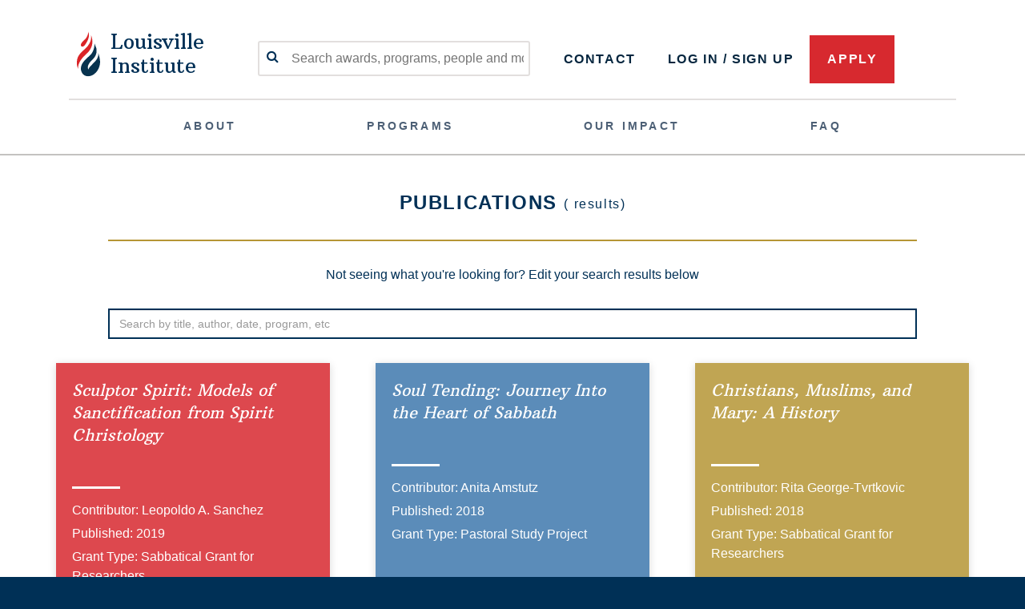

--- FILE ---
content_type: text/html; charset=UTF-8
request_url: https://louisville-institute.org/our-impact/publications/
body_size: 9810
content:
<!DOCTYPE html>

<!--[if IEMobile 7 ]> <html lang="en-US"class="no-js iem7"> <![endif]-->
<!--[if lt IE 7 ]> <html lang="en-US" class="no-js ie6 oldie"> <![endif]-->
<!--[if IE 7 ]> <html lang="en-US" class="no-js ie7 oldie"> <![endif]-->
<!--[if IE 8 ]> <html lang="en-US" class="no-js ie8 oldie"> <![endif]-->
<!--[if (gte IE 9)|(gt IEMobile 7)|!(IEMobile)|!(IE)]><!--><html lang="en-US" class="no-js"><!--<![endif]-->

<head>

<meta charset="UTF-8" />
<meta http-equiv="X-UA-Compatible" content="IE=edge,chrome=1">
<meta name="viewport" content="width=device-width, initial-scale=1, user-scalable=no" />

<title>Publications - Louisville Institute</title>

<link rel="profile" href="http://gmpg.org/xfn/11" />
<link rel="pingback" href="https://louisville-institute.org/xmlrpc.php" />
<link type="text/plain" rel="author" href="https://louisville-institute.org/wp-content/themes/louisville_institute/humans.txt" />
<link href="//fonts.googleapis.com/css?family=Arbutus+Slab" rel="stylesheet" type="text/css">

<link rel="apple-touch-icon" sizes="57x57" href="https://louisville-institute.org/wp-content/themes/louisville_institute/res/img/favicons/apple-touch-icon-57x57.png">
<link rel="apple-touch-icon" sizes="60x60" href="https://louisville-institute.org/wp-content/themes/louisville_institute/res/img/favicons/apple-touch-icon-60x60.png">
<link rel="apple-touch-icon" sizes="72x72" href="https://louisville-institute.org/wp-content/themes/louisville_institute/res/img/favicons/apple-touch-icon-72x72.png">
<link rel="apple-touch-icon" sizes="76x76" href="https://louisville-institute.org/wp-content/themes/louisville_institute/res/img/favicons/apple-touch-icon-76x76.png">
<link rel="apple-touch-icon" sizes="114x114" href="https://louisville-institute.org/wp-content/themes/louisville_institute/res/img/favicons/apple-touch-icon-114x114.png">
<link rel="apple-touch-icon" sizes="120x120" href="https://louisville-institute.org/wp-content/themes/louisville_institute/res/img/favicons/apple-touch-icon-120x120.png">
<link rel="apple-touch-icon" sizes="144x144" href="https://louisville-institute.org/wp-content/themes/louisville_institute/res/img/favicons/apple-touch-icon-144x144.png">
<link rel="apple-touch-icon" sizes="152x152" href="https://louisville-institute.org/wp-content/themes/louisville_institute/res/img/favicons/apple-touch-icon-152x152.png">
<link rel="icon" type="image/png" href="https://louisville-institute.org/wp-content/themes/louisville_institute/res/img/favicons/favicon-32x32.png" sizes="32x32">
<link rel="icon" type="image/png" href="https://louisville-institute.org/wp-content/themes/louisville_institute/res/img/favicons/favicon-96x96.png" sizes="96x96">
<link rel="icon" type="image/png" href="https://louisville-institute.org/wp-content/themes/louisville_institute/res/img/favicons/favicon-16x16.png" sizes="16x16">
<link rel="manifest" href="https://louisville-institute.org/wp-content/themes/louisville_institute/res/img/favicons/manifest.json">
<link rel="mask-icon" href="https://louisville-institute.org/wp-content/themes/louisville_institute/res/img/favicons/safari-pinned-tab.svg" color="#5bbad5">
<meta name="msapplication-TileColor" content="#da532c">
<meta name="msapplication-TileImage" content="/mstile-144x144.png">
<meta name="theme-color" content="#ffffff">

<!--[if lt IE 9]>
<script src="//html5shim.googlecode.com/svn/trunk/html5.js"></script>
<![endif]-->
<script type="text/javascript" src="//fast.fonts.net/jsapi/8580eb11-c7b1-49f8-b865-2b49deb442bc.js"></script>
<meta name='robots' content='index, follow, max-image-preview:large, max-snippet:-1, max-video-preview:-1' />
	<style>img:is([sizes="auto" i], [sizes^="auto," i]) { contain-intrinsic-size: 3000px 1500px }</style>
	
<!-- Google Tag Manager for WordPress by gtm4wp.com -->
<script data-cfasync="false" data-pagespeed-no-defer>
	var gtm4wp_datalayer_name = "dataLayer";
	var dataLayer = dataLayer || [];
</script>
<!-- End Google Tag Manager for WordPress by gtm4wp.com -->
	<!-- This site is optimized with the Yoast SEO plugin v26.7 - https://yoast.com/wordpress/plugins/seo/ -->
	<link rel="canonical" href="https://louisville-institute.org/our-impact/publications/" />
	<meta property="og:locale" content="en_US" />
	<meta property="og:type" content="article" />
	<meta property="og:title" content="Publications - Louisville Institute" />
	<meta property="og:url" content="https://louisville-institute.org/our-impact/publications/" />
	<meta property="og:site_name" content="Louisville Institute" />
	<meta property="article:publisher" content="https://www.facebook.com/LouisvilleInstitute/" />
	<meta property="article:modified_time" content="2019-06-25T20:54:40+00:00" />
	<meta property="og:image" content="https://louisville-institute.org/wp-content/uploads/2020/04/facebook-1.png" />
	<meta property="og:image:width" content="1080" />
	<meta property="og:image:height" content="630" />
	<meta property="og:image:type" content="image/png" />
	<meta name="twitter:card" content="summary_large_image" />
	<script type="application/ld+json" class="yoast-schema-graph">{"@context":"https://schema.org","@graph":[{"@type":"WebPage","@id":"https://louisville-institute.org/our-impact/publications/","url":"https://louisville-institute.org/our-impact/publications/","name":"Publications - Louisville Institute","isPartOf":{"@id":"https://louisville-institute.org/#website"},"datePublished":"2017-06-20T16:10:22+00:00","dateModified":"2019-06-25T20:54:40+00:00","breadcrumb":{"@id":"https://louisville-institute.org/our-impact/publications/#breadcrumb"},"inLanguage":"en-US","potentialAction":[{"@type":"ReadAction","target":["https://louisville-institute.org/our-impact/publications/"]}]},{"@type":"BreadcrumbList","@id":"https://louisville-institute.org/our-impact/publications/#breadcrumb","itemListElement":[{"@type":"ListItem","position":1,"name":"Home","item":"https://louisville-institute.org/"},{"@type":"ListItem","position":2,"name":"Our Impact","item":"https://louisville-institute.org/our-impact/"},{"@type":"ListItem","position":3,"name":"Publications"}]},{"@type":"WebSite","@id":"https://louisville-institute.org/#website","url":"https://louisville-institute.org/","name":"Louisville Institute","description":"","publisher":{"@id":"https://louisville-institute.org/#organization"},"potentialAction":[{"@type":"SearchAction","target":{"@type":"EntryPoint","urlTemplate":"https://louisville-institute.org/?s={search_term_string}"},"query-input":{"@type":"PropertyValueSpecification","valueRequired":true,"valueName":"search_term_string"}}],"inLanguage":"en-US"},{"@type":"Organization","@id":"https://louisville-institute.org/#organization","name":"Louisville Institute","url":"https://louisville-institute.org/","logo":{"@type":"ImageObject","inLanguage":"en-US","@id":"https://louisville-institute.org/#/schema/logo/image/","url":"https://louisville-institute.org/wp-content/uploads/2018/04/Screen-Shot-2018-04-13-at-6.06.38-PM.png","contentUrl":"https://louisville-institute.org/wp-content/uploads/2018/04/Screen-Shot-2018-04-13-at-6.06.38-PM.png","width":874,"height":328,"caption":"Louisville Institute"},"image":{"@id":"https://louisville-institute.org/#/schema/logo/image/"},"sameAs":["https://www.facebook.com/LouisvilleInstitute/"]}]}</script>
	<!-- / Yoast SEO plugin. -->


<link rel='dns-prefetch' href='//www.googletagmanager.com' />
<link rel="alternate" type="application/rss+xml" title="Louisville Institute &raquo; Feed" href="https://louisville-institute.org/feed/" />
<link rel="alternate" type="application/rss+xml" title="Louisville Institute &raquo; Comments Feed" href="https://louisville-institute.org/comments/feed/" />
<script type="text/javascript">
/* <![CDATA[ */
window._wpemojiSettings = {"baseUrl":"https:\/\/s.w.org\/images\/core\/emoji\/16.0.1\/72x72\/","ext":".png","svgUrl":"https:\/\/s.w.org\/images\/core\/emoji\/16.0.1\/svg\/","svgExt":".svg","source":{"concatemoji":"https:\/\/louisville-institute.org\/wp-includes\/js\/wp-emoji-release.min.js?ver=6.8.3"}};
/*! This file is auto-generated */
!function(s,n){var o,i,e;function c(e){try{var t={supportTests:e,timestamp:(new Date).valueOf()};sessionStorage.setItem(o,JSON.stringify(t))}catch(e){}}function p(e,t,n){e.clearRect(0,0,e.canvas.width,e.canvas.height),e.fillText(t,0,0);var t=new Uint32Array(e.getImageData(0,0,e.canvas.width,e.canvas.height).data),a=(e.clearRect(0,0,e.canvas.width,e.canvas.height),e.fillText(n,0,0),new Uint32Array(e.getImageData(0,0,e.canvas.width,e.canvas.height).data));return t.every(function(e,t){return e===a[t]})}function u(e,t){e.clearRect(0,0,e.canvas.width,e.canvas.height),e.fillText(t,0,0);for(var n=e.getImageData(16,16,1,1),a=0;a<n.data.length;a++)if(0!==n.data[a])return!1;return!0}function f(e,t,n,a){switch(t){case"flag":return n(e,"\ud83c\udff3\ufe0f\u200d\u26a7\ufe0f","\ud83c\udff3\ufe0f\u200b\u26a7\ufe0f")?!1:!n(e,"\ud83c\udde8\ud83c\uddf6","\ud83c\udde8\u200b\ud83c\uddf6")&&!n(e,"\ud83c\udff4\udb40\udc67\udb40\udc62\udb40\udc65\udb40\udc6e\udb40\udc67\udb40\udc7f","\ud83c\udff4\u200b\udb40\udc67\u200b\udb40\udc62\u200b\udb40\udc65\u200b\udb40\udc6e\u200b\udb40\udc67\u200b\udb40\udc7f");case"emoji":return!a(e,"\ud83e\udedf")}return!1}function g(e,t,n,a){var r="undefined"!=typeof WorkerGlobalScope&&self instanceof WorkerGlobalScope?new OffscreenCanvas(300,150):s.createElement("canvas"),o=r.getContext("2d",{willReadFrequently:!0}),i=(o.textBaseline="top",o.font="600 32px Arial",{});return e.forEach(function(e){i[e]=t(o,e,n,a)}),i}function t(e){var t=s.createElement("script");t.src=e,t.defer=!0,s.head.appendChild(t)}"undefined"!=typeof Promise&&(o="wpEmojiSettingsSupports",i=["flag","emoji"],n.supports={everything:!0,everythingExceptFlag:!0},e=new Promise(function(e){s.addEventListener("DOMContentLoaded",e,{once:!0})}),new Promise(function(t){var n=function(){try{var e=JSON.parse(sessionStorage.getItem(o));if("object"==typeof e&&"number"==typeof e.timestamp&&(new Date).valueOf()<e.timestamp+604800&&"object"==typeof e.supportTests)return e.supportTests}catch(e){}return null}();if(!n){if("undefined"!=typeof Worker&&"undefined"!=typeof OffscreenCanvas&&"undefined"!=typeof URL&&URL.createObjectURL&&"undefined"!=typeof Blob)try{var e="postMessage("+g.toString()+"("+[JSON.stringify(i),f.toString(),p.toString(),u.toString()].join(",")+"));",a=new Blob([e],{type:"text/javascript"}),r=new Worker(URL.createObjectURL(a),{name:"wpTestEmojiSupports"});return void(r.onmessage=function(e){c(n=e.data),r.terminate(),t(n)})}catch(e){}c(n=g(i,f,p,u))}t(n)}).then(function(e){for(var t in e)n.supports[t]=e[t],n.supports.everything=n.supports.everything&&n.supports[t],"flag"!==t&&(n.supports.everythingExceptFlag=n.supports.everythingExceptFlag&&n.supports[t]);n.supports.everythingExceptFlag=n.supports.everythingExceptFlag&&!n.supports.flag,n.DOMReady=!1,n.readyCallback=function(){n.DOMReady=!0}}).then(function(){return e}).then(function(){var e;n.supports.everything||(n.readyCallback(),(e=n.source||{}).concatemoji?t(e.concatemoji):e.wpemoji&&e.twemoji&&(t(e.twemoji),t(e.wpemoji)))}))}((window,document),window._wpemojiSettings);
/* ]]> */
</script>
<style id='wp-emoji-styles-inline-css' type='text/css'>

	img.wp-smiley, img.emoji {
		display: inline !important;
		border: none !important;
		box-shadow: none !important;
		height: 1em !important;
		width: 1em !important;
		margin: 0 0.07em !important;
		vertical-align: -0.1em !important;
		background: none !important;
		padding: 0 !important;
	}
</style>
<link rel='stylesheet' id='wp-block-library-css' href='https://louisville-institute.org/wp-includes/css/dist/block-library/style.min.css?ver=6.8.3' type='text/css' media='all' />
<style id='classic-theme-styles-inline-css' type='text/css'>
/*! This file is auto-generated */
.wp-block-button__link{color:#fff;background-color:#32373c;border-radius:9999px;box-shadow:none;text-decoration:none;padding:calc(.667em + 2px) calc(1.333em + 2px);font-size:1.125em}.wp-block-file__button{background:#32373c;color:#fff;text-decoration:none}
</style>
<style id='global-styles-inline-css' type='text/css'>
:root{--wp--preset--aspect-ratio--square: 1;--wp--preset--aspect-ratio--4-3: 4/3;--wp--preset--aspect-ratio--3-4: 3/4;--wp--preset--aspect-ratio--3-2: 3/2;--wp--preset--aspect-ratio--2-3: 2/3;--wp--preset--aspect-ratio--16-9: 16/9;--wp--preset--aspect-ratio--9-16: 9/16;--wp--preset--color--black: #000000;--wp--preset--color--cyan-bluish-gray: #abb8c3;--wp--preset--color--white: #ffffff;--wp--preset--color--pale-pink: #f78da7;--wp--preset--color--vivid-red: #cf2e2e;--wp--preset--color--luminous-vivid-orange: #ff6900;--wp--preset--color--luminous-vivid-amber: #fcb900;--wp--preset--color--light-green-cyan: #7bdcb5;--wp--preset--color--vivid-green-cyan: #00d084;--wp--preset--color--pale-cyan-blue: #8ed1fc;--wp--preset--color--vivid-cyan-blue: #0693e3;--wp--preset--color--vivid-purple: #9b51e0;--wp--preset--gradient--vivid-cyan-blue-to-vivid-purple: linear-gradient(135deg,rgba(6,147,227,1) 0%,rgb(155,81,224) 100%);--wp--preset--gradient--light-green-cyan-to-vivid-green-cyan: linear-gradient(135deg,rgb(122,220,180) 0%,rgb(0,208,130) 100%);--wp--preset--gradient--luminous-vivid-amber-to-luminous-vivid-orange: linear-gradient(135deg,rgba(252,185,0,1) 0%,rgba(255,105,0,1) 100%);--wp--preset--gradient--luminous-vivid-orange-to-vivid-red: linear-gradient(135deg,rgba(255,105,0,1) 0%,rgb(207,46,46) 100%);--wp--preset--gradient--very-light-gray-to-cyan-bluish-gray: linear-gradient(135deg,rgb(238,238,238) 0%,rgb(169,184,195) 100%);--wp--preset--gradient--cool-to-warm-spectrum: linear-gradient(135deg,rgb(74,234,220) 0%,rgb(151,120,209) 20%,rgb(207,42,186) 40%,rgb(238,44,130) 60%,rgb(251,105,98) 80%,rgb(254,248,76) 100%);--wp--preset--gradient--blush-light-purple: linear-gradient(135deg,rgb(255,206,236) 0%,rgb(152,150,240) 100%);--wp--preset--gradient--blush-bordeaux: linear-gradient(135deg,rgb(254,205,165) 0%,rgb(254,45,45) 50%,rgb(107,0,62) 100%);--wp--preset--gradient--luminous-dusk: linear-gradient(135deg,rgb(255,203,112) 0%,rgb(199,81,192) 50%,rgb(65,88,208) 100%);--wp--preset--gradient--pale-ocean: linear-gradient(135deg,rgb(255,245,203) 0%,rgb(182,227,212) 50%,rgb(51,167,181) 100%);--wp--preset--gradient--electric-grass: linear-gradient(135deg,rgb(202,248,128) 0%,rgb(113,206,126) 100%);--wp--preset--gradient--midnight: linear-gradient(135deg,rgb(2,3,129) 0%,rgb(40,116,252) 100%);--wp--preset--font-size--small: 13px;--wp--preset--font-size--medium: 20px;--wp--preset--font-size--large: 36px;--wp--preset--font-size--x-large: 42px;--wp--preset--spacing--20: 0.44rem;--wp--preset--spacing--30: 0.67rem;--wp--preset--spacing--40: 1rem;--wp--preset--spacing--50: 1.5rem;--wp--preset--spacing--60: 2.25rem;--wp--preset--spacing--70: 3.38rem;--wp--preset--spacing--80: 5.06rem;--wp--preset--shadow--natural: 6px 6px 9px rgba(0, 0, 0, 0.2);--wp--preset--shadow--deep: 12px 12px 50px rgba(0, 0, 0, 0.4);--wp--preset--shadow--sharp: 6px 6px 0px rgba(0, 0, 0, 0.2);--wp--preset--shadow--outlined: 6px 6px 0px -3px rgba(255, 255, 255, 1), 6px 6px rgba(0, 0, 0, 1);--wp--preset--shadow--crisp: 6px 6px 0px rgba(0, 0, 0, 1);}:where(.is-layout-flex){gap: 0.5em;}:where(.is-layout-grid){gap: 0.5em;}body .is-layout-flex{display: flex;}.is-layout-flex{flex-wrap: wrap;align-items: center;}.is-layout-flex > :is(*, div){margin: 0;}body .is-layout-grid{display: grid;}.is-layout-grid > :is(*, div){margin: 0;}:where(.wp-block-columns.is-layout-flex){gap: 2em;}:where(.wp-block-columns.is-layout-grid){gap: 2em;}:where(.wp-block-post-template.is-layout-flex){gap: 1.25em;}:where(.wp-block-post-template.is-layout-grid){gap: 1.25em;}.has-black-color{color: var(--wp--preset--color--black) !important;}.has-cyan-bluish-gray-color{color: var(--wp--preset--color--cyan-bluish-gray) !important;}.has-white-color{color: var(--wp--preset--color--white) !important;}.has-pale-pink-color{color: var(--wp--preset--color--pale-pink) !important;}.has-vivid-red-color{color: var(--wp--preset--color--vivid-red) !important;}.has-luminous-vivid-orange-color{color: var(--wp--preset--color--luminous-vivid-orange) !important;}.has-luminous-vivid-amber-color{color: var(--wp--preset--color--luminous-vivid-amber) !important;}.has-light-green-cyan-color{color: var(--wp--preset--color--light-green-cyan) !important;}.has-vivid-green-cyan-color{color: var(--wp--preset--color--vivid-green-cyan) !important;}.has-pale-cyan-blue-color{color: var(--wp--preset--color--pale-cyan-blue) !important;}.has-vivid-cyan-blue-color{color: var(--wp--preset--color--vivid-cyan-blue) !important;}.has-vivid-purple-color{color: var(--wp--preset--color--vivid-purple) !important;}.has-black-background-color{background-color: var(--wp--preset--color--black) !important;}.has-cyan-bluish-gray-background-color{background-color: var(--wp--preset--color--cyan-bluish-gray) !important;}.has-white-background-color{background-color: var(--wp--preset--color--white) !important;}.has-pale-pink-background-color{background-color: var(--wp--preset--color--pale-pink) !important;}.has-vivid-red-background-color{background-color: var(--wp--preset--color--vivid-red) !important;}.has-luminous-vivid-orange-background-color{background-color: var(--wp--preset--color--luminous-vivid-orange) !important;}.has-luminous-vivid-amber-background-color{background-color: var(--wp--preset--color--luminous-vivid-amber) !important;}.has-light-green-cyan-background-color{background-color: var(--wp--preset--color--light-green-cyan) !important;}.has-vivid-green-cyan-background-color{background-color: var(--wp--preset--color--vivid-green-cyan) !important;}.has-pale-cyan-blue-background-color{background-color: var(--wp--preset--color--pale-cyan-blue) !important;}.has-vivid-cyan-blue-background-color{background-color: var(--wp--preset--color--vivid-cyan-blue) !important;}.has-vivid-purple-background-color{background-color: var(--wp--preset--color--vivid-purple) !important;}.has-black-border-color{border-color: var(--wp--preset--color--black) !important;}.has-cyan-bluish-gray-border-color{border-color: var(--wp--preset--color--cyan-bluish-gray) !important;}.has-white-border-color{border-color: var(--wp--preset--color--white) !important;}.has-pale-pink-border-color{border-color: var(--wp--preset--color--pale-pink) !important;}.has-vivid-red-border-color{border-color: var(--wp--preset--color--vivid-red) !important;}.has-luminous-vivid-orange-border-color{border-color: var(--wp--preset--color--luminous-vivid-orange) !important;}.has-luminous-vivid-amber-border-color{border-color: var(--wp--preset--color--luminous-vivid-amber) !important;}.has-light-green-cyan-border-color{border-color: var(--wp--preset--color--light-green-cyan) !important;}.has-vivid-green-cyan-border-color{border-color: var(--wp--preset--color--vivid-green-cyan) !important;}.has-pale-cyan-blue-border-color{border-color: var(--wp--preset--color--pale-cyan-blue) !important;}.has-vivid-cyan-blue-border-color{border-color: var(--wp--preset--color--vivid-cyan-blue) !important;}.has-vivid-purple-border-color{border-color: var(--wp--preset--color--vivid-purple) !important;}.has-vivid-cyan-blue-to-vivid-purple-gradient-background{background: var(--wp--preset--gradient--vivid-cyan-blue-to-vivid-purple) !important;}.has-light-green-cyan-to-vivid-green-cyan-gradient-background{background: var(--wp--preset--gradient--light-green-cyan-to-vivid-green-cyan) !important;}.has-luminous-vivid-amber-to-luminous-vivid-orange-gradient-background{background: var(--wp--preset--gradient--luminous-vivid-amber-to-luminous-vivid-orange) !important;}.has-luminous-vivid-orange-to-vivid-red-gradient-background{background: var(--wp--preset--gradient--luminous-vivid-orange-to-vivid-red) !important;}.has-very-light-gray-to-cyan-bluish-gray-gradient-background{background: var(--wp--preset--gradient--very-light-gray-to-cyan-bluish-gray) !important;}.has-cool-to-warm-spectrum-gradient-background{background: var(--wp--preset--gradient--cool-to-warm-spectrum) !important;}.has-blush-light-purple-gradient-background{background: var(--wp--preset--gradient--blush-light-purple) !important;}.has-blush-bordeaux-gradient-background{background: var(--wp--preset--gradient--blush-bordeaux) !important;}.has-luminous-dusk-gradient-background{background: var(--wp--preset--gradient--luminous-dusk) !important;}.has-pale-ocean-gradient-background{background: var(--wp--preset--gradient--pale-ocean) !important;}.has-electric-grass-gradient-background{background: var(--wp--preset--gradient--electric-grass) !important;}.has-midnight-gradient-background{background: var(--wp--preset--gradient--midnight) !important;}.has-small-font-size{font-size: var(--wp--preset--font-size--small) !important;}.has-medium-font-size{font-size: var(--wp--preset--font-size--medium) !important;}.has-large-font-size{font-size: var(--wp--preset--font-size--large) !important;}.has-x-large-font-size{font-size: var(--wp--preset--font-size--x-large) !important;}
:where(.wp-block-post-template.is-layout-flex){gap: 1.25em;}:where(.wp-block-post-template.is-layout-grid){gap: 1.25em;}
:where(.wp-block-columns.is-layout-flex){gap: 2em;}:where(.wp-block-columns.is-layout-grid){gap: 2em;}
:root :where(.wp-block-pullquote){font-size: 1.5em;line-height: 1.6;}
</style>
<link rel='stylesheet' id='vendor-css' href='https://louisville-institute.org/wp-content/themes/louisville_institute/res/build/vendor.min.css?ver=9a67a3d194e6126e70bd158c654a476cdab383d2' type='text/css' media='all' />
<link rel='stylesheet' id='global-css' href='https://louisville-institute.org/wp-content/themes/louisville_institute/res/build/global.min.css?ver=9a67a3d194e6126e70bd158c654a476cdab383d2' type='text/css' media='all' />

<!-- Google tag (gtag.js) snippet added by Site Kit -->
<!-- Google Analytics snippet added by Site Kit -->
<script type="text/javascript" src="https://www.googletagmanager.com/gtag/js?id=GT-MQB9GKJ" id="google_gtagjs-js" async></script>
<script type="text/javascript" id="google_gtagjs-js-after">
/* <![CDATA[ */
window.dataLayer = window.dataLayer || [];function gtag(){dataLayer.push(arguments);}
gtag("set","linker",{"domains":["louisville-institute.org"]});
gtag("js", new Date());
gtag("set", "developer_id.dZTNiMT", true);
gtag("config", "GT-MQB9GKJ");
/* ]]> */
</script>
<link rel="https://api.w.org/" href="https://louisville-institute.org/wp-json/" /><link rel="alternate" title="JSON" type="application/json" href="https://louisville-institute.org/wp-json/wp/v2/pages/474" /><link rel="EditURI" type="application/rsd+xml" title="RSD" href="https://louisville-institute.org/xmlrpc.php?rsd" />
<link rel='shortlink' href='https://louisville-institute.org/?p=474' />
<link rel="alternate" title="oEmbed (JSON)" type="application/json+oembed" href="https://louisville-institute.org/wp-json/oembed/1.0/embed?url=https%3A%2F%2Flouisville-institute.org%2Four-impact%2Fpublications%2F" />
<link rel="alternate" title="oEmbed (XML)" type="text/xml+oembed" href="https://louisville-institute.org/wp-json/oembed/1.0/embed?url=https%3A%2F%2Flouisville-institute.org%2Four-impact%2Fpublications%2F&#038;format=xml" />
<meta name="generator" content="Site Kit by Google 1.170.0" />
<!-- Google Tag Manager for WordPress by gtm4wp.com -->
<!-- GTM Container placement set to manual -->
<script data-cfasync="false" data-pagespeed-no-defer type="text/javascript">
	var dataLayer_content = {"visitorType":"visitor-logged-out","pagePostType":"page","pagePostType2":"single-page","pagePostAuthor":"viaadmin"};
	dataLayer.push( dataLayer_content );
</script>
<script data-cfasync="false" data-pagespeed-no-defer type="text/javascript">
(function(w,d,s,l,i){w[l]=w[l]||[];w[l].push({'gtm.start':
new Date().getTime(),event:'gtm.js'});var f=d.getElementsByTagName(s)[0],
j=d.createElement(s),dl=l!='dataLayer'?'&l='+l:'';j.async=true;j.src=
'//www.googletagmanager.com/gtm.js?id='+i+dl;f.parentNode.insertBefore(j,f);
})(window,document,'script','dataLayer','GTM-5JG48Q');
</script>
<!-- End Google Tag Manager for WordPress by gtm4wp.com -->
<!--[if lt IE 9]>
<script src="https://louisville-institute.org/wp-content/themes/louisville_institute/res/build/respond.min.js"></script>
<![endif]-->

</head>

<body class="wp-singular page-template page-template-template-search page-template-template-search-php page page-id-474 page-child parent-pageid-855 wp-theme-louisville_institute">

<!-- GTM Container placement set to manual -->
<!-- Google Tag Manager (noscript) -->
				<noscript><iframe src="https://www.googletagmanager.com/ns.html?id=GTM-5JG48Q" height="0" width="0" style="display:none;visibility:hidden" aria-hidden="true"></iframe></noscript>
<!-- End Google Tag Manager (noscript) -->    <div id="back-to-top"><i class="fas fa-angle-up"></i></div>
    <div class="body-wrap">
        <div id="page" class="hfeed site">
            <header id="masthead" class="site-header">
                <div class="container">
                    <div class="site-branding">
                        <h1 class="site-title"><a href="https://louisville-institute.org/" rel="home">Louisville Institute</a></h1>
                        <!-- <h2 class="site-description"></h2> -->
                    </div><!-- .site-branding -->
                    <div class="desktop-nav-search">
                        <form role="search" method="get" class="search-form" action="https://louisville-institute.org/search">
    <label for="search-site" class="sr-only">Search</label>
    <button type="submit" class="search-submit"><i class="fa fa-search"></i></button>
    <input type="search" id="query" name="query" class="search-field" placeholder="Search awards, programs, people and more" value="" name="s" id="search-site">
    <!-- <span class="glyphicon glyphicon-search form-control-feedback" style="  padding-right: 40px;"></span> -->
    <!-- <input type="submit" class="search-submit" value="Search"> -->
</form>
                    </div>
                    <nav class="menu-nav">
                        <button type="button" class="menu-button" href="#">
                            Menu
                        </button>
                    </nav>
                    <div class="nav-container">
                        <nav id="site-navigation" class="main-navigation" aria-label="primary">
                            <div class="mobile-nav-search">
                                <form role="search" method="get" class="search-form" action="https://louisville-institute.org/search">
    <label for="search-site" class="sr-only">Search</label>
    <button type="submit" class="search-submit"><i class="fa fa-search"></i></button>
    <input type="search" id="query" name="query" class="search-field" placeholder="Search awards, programs, people and more" value="" name="s" id="search-site">
    <!-- <span class="glyphicon glyphicon-search form-control-feedback" style="  padding-right: 40px;"></span> -->
    <!-- <input type="submit" class="search-submit" value="Search"> -->
</form>
                            </div>
                            <div class="menu-primary-container"><ul id="menu-primary" class="menu"><li id="menu-item-853" class="menu-item menu-item-type-post_type menu-item-object-page menu-item-has-children menu-item-853"><a href="https://louisville-institute.org/louisville-institute-story/">About</a><span role="button" class="nav-icon" data-toggle="collapse" href="#"></span>
<ul class="sub-menu">
	<li id="menu-item-906" class="menu-item menu-item-type-post_type menu-item-object-page menu-item-906"><a href="https://louisville-institute.org/louisville-institute-story/about-louisville-institute/">About the Louisville Institute</a><span role="button" class="nav-icon" data-toggle="collapse" href="#"></span></li>
	<li id="menu-item-842" class="menu-item menu-item-type-post_type menu-item-object-page menu-item-842"><a href="https://louisville-institute.org/louisville-institute-story/staff/">Our Staff</a><span role="button" class="nav-icon" data-toggle="collapse" href="#"></span></li>
	<li id="menu-item-843" class="menu-item menu-item-type-post_type menu-item-object-page menu-item-843"><a href="https://louisville-institute.org/louisville-institute-story/advisory-board/">Advisory Board</a><span role="button" class="nav-icon" data-toggle="collapse" href="#"></span></li>
	<li id="menu-item-844" class="menu-item menu-item-type-post_type menu-item-object-page menu-item-844"><a href="https://louisville-institute.org/louisville-institute-story/contact-us/">Contact Us</a><span role="button" class="nav-icon" data-toggle="collapse" href="#"></span></li>
	<li id="menu-item-854" class="menu-item menu-item-type-post_type menu-item-object-page menu-item-854"><a href="https://louisville-institute.org/news/">News</a><span role="button" class="nav-icon" data-toggle="collapse" href="#"></span></li>
	<li id="menu-item-846" class="menu-item menu-item-type-post_type menu-item-object-page menu-item-846"><a href="https://louisville-institute.org/louisville-institute-story/about-louisville-institute/discontinued-grants/">Discontinued Grant Programs</a><span role="button" class="nav-icon" data-toggle="collapse" href="#"></span></li>
</ul>
</li>
<li id="menu-item-22" class="menu-item menu-item-type-post_type menu-item-object-page menu-item-has-children menu-item-22"><a href="https://louisville-institute.org/programs-grants-and-fellowships/">Programs</a><span role="button" class="nav-icon" data-toggle="collapse" href="#"></span>
<ul class="sub-menu">
	<li id="menu-item-847" class="menu-item menu-item-type-post_type menu-item-object-page menu-item-847"><a href="https://louisville-institute.org/programs-grants-and-fellowships/grants/">Grants</a><span role="button" class="nav-icon" data-toggle="collapse" href="#"></span></li>
	<li id="menu-item-848" class="menu-item menu-item-type-post_type menu-item-object-page menu-item-848"><a href="https://louisville-institute.org/programs-grants-and-fellowships/fellowships/">Fellowships</a><span role="button" class="nav-icon" data-toggle="collapse" href="#"></span></li>
	<li id="menu-item-867" class="menu-item menu-item-type-post_type menu-item-object-page menu-item-867"><a href="https://louisville-institute.org/eligibility/">Eligibility</a><span role="button" class="nav-icon" data-toggle="collapse" href="#"></span></li>
</ul>
</li>
<li id="menu-item-858" class="menu-item menu-item-type-post_type menu-item-object-page current-page-ancestor current-menu-ancestor current-menu-parent current-page-parent current_page_parent current_page_ancestor menu-item-has-children menu-item-858"><a href="https://louisville-institute.org/our-impact/">Our Impact</a><span role="button" class="nav-icon" data-toggle="collapse" href="#"></span>
<ul class="sub-menu">
	<li id="menu-item-857" class="menu-item menu-item-type-post_type menu-item-object-page menu-item-857"><a href="https://louisville-institute.org/our-impact/awards/">Awards</a><span role="button" class="nav-icon" data-toggle="collapse" href="#"></span></li>
	<li id="menu-item-860" class="menu-item menu-item-type-post_type menu-item-object-page menu-item-860"><a href="https://louisville-institute.org/our-impact/interviews/">Interviews</a><span role="button" class="nav-icon" data-toggle="collapse" href="#"></span></li>
	<li id="menu-item-861" class="menu-item menu-item-type-post_type menu-item-object-page current-menu-item page_item page-item-474 current_page_item menu-item-861"><a href="https://louisville-institute.org/our-impact/publications/" aria-current="page">Publications</a><span role="button" class="nav-icon" data-toggle="collapse" href="#"></span></li>
</ul>
</li>
<li id="menu-item-870" class="menu-item menu-item-type-post_type menu-item-object-page menu-item-has-children menu-item-870"><a href="https://louisville-institute.org/eligibility/how-to-apply/">FAQ</a><span role="button" class="nav-icon" data-toggle="collapse" href="#"></span>
<ul class="sub-menu">
	<li id="menu-item-871" class="menu-item menu-item-type-post_type menu-item-object-page menu-item-871"><a href="https://louisville-institute.org/eligibility/faq/">FAQ</a><span role="button" class="nav-icon" data-toggle="collapse" href="#"></span></li>
	<li id="menu-item-869" class="menu-item menu-item-type-post_type menu-item-object-page menu-item-869"><a href="https://louisville-institute.org/eligibility/budget-guide/">Grant Budget Guide</a><span role="button" class="nav-icon" data-toggle="collapse" href="#"></span></li>
</ul>
</li>
</ul></div>                        </nav><!-- #site-navigation -->

                        <nav id="ancillary-navigation" class="ancillary-navigation" aria-label="secondary">
                            <ul id="menu-ancillary" class="menu">
                                <li id="menu-item-contact" class="menu-item">
                                    <a href="/contact">
                                        Contact
                                    </a>
                                </li>
                                                                <li id="menu-item-sign-up" class="menu-item menu-sign-up">
                                    <a href="/login">
                                        Log In / Sign Up
                                    </a>
                                </li>
                                                            <li id="menu-item-apply" class="menu-item menu-apply">
                                    <a href="/apply">Apply</a>
                                </li>
                            </ul>
                        </nav>
                    </div><!-- .nav-container -->
                </div><!-- .container -->
            </header><!-- #masthead .site-header -->

            <div id="content" class="site-content">
                <div class="container">
    <section class="search-results-container" ng-app="li" ng-strict-di>
        <article id="post-474" class="post-474 page type-page status-publish hentry" ng-view>
            <search title="Publications" label="Search by title, author, date, program, etc" index="site_search" filter="_tags:publication"></search>
        </article>
    </section>
</div>

<section class="recent-publications">
    <div class="container">
        <div class="recent-publication">
            <div class="pub-info">
                <h4>Sculptor Spirit: Models of Sanctification from Spirit Christology</h4>
                <div class="pub-details">
                    <p><span>Contributor:</span> Leopoldo A. Sanchez</p>
                    <p><span>Published:</span> 2019</p>
                    <p><span>Grant Type:</span> Sabbatical Grant for Researchers</p>
                </div>
            </div>
            <a href="/our-impact/awards/sabbatical-grant-for-researchers/12790">See Publication &raquo;</a>
        </div>
        <div class="recent-publication">
            <div class="pub-info">
                <h4>Soul Tending: Journey Into the Heart of Sabbath</h4>
                <div class="pub-details">
                    <p><span>Contributor:</span> Anita Amstutz</p>
                    <p><span>Published:</span> 2018</p>
                    <p><span>Grant Type:</span> Pastoral Study Project</p>
                </div>
            </div>
            <a href="/our-impact/awards/pastoral-study-project/12066">See Publication &raquo;</a>
        </div>
        <div class="recent-publication">
            <div class="pub-info">
                <h4>Christians, Muslims, and Mary: A History</h4>
                <div class="pub-details">
                    <p><span>Contributor:</span> Rita George-Tvrtkovic</p>
                    <p><span>Published:</span> 2018</p>
                    <p><span>Grant Type:</span> Sabbatical Grant for Researchers</p>
                </div>
            </div>
            <a href="/our-impact/awards/sabbatical-grant-for-researchers/12772">See Publication &raquo;</a>
        </div>
        <div class="recent-publication">
            <div class="pub-info">
                <h4>College Hookup Culture and Christian Ethics: The Lives and Longings of Emerging Adults</h4>
                <div class="pub-details">
                    <p><span>Contributor:</span> Jennifer Erin Beste</p>
                    <p><span>Published:</span> 2018</p>
                    <p><span>Grant Type:</span> Sabbatical Grant for Researchers</p>
                </div>
            </div>
            <a href="/our-impact/awards/sabbatical-grant-for-researchers/9407">See Publication &raquo;</a>
        </div>
        <div class="recent-publication">
            <div class="pub-info">
                <h4>Selling to the Souls of Black Folk: Atlanta, Reverend J.M. Gates, the Phonograph, and the Transformation of African American Protestantism and Culture, 1910-1945</h4>
                <div class="pub-details">
                    <p><span>Contributor:</span> Lerone A. Martin</p>
                    <p><span>Published:</span> 2011</p>
                    <p><span>Grant Type:</span> Dissertation Fellowship</p>
                </div>
            </div>
            <a href="/our-impact/awards/dissertation-fellowship/8587">See Publication &raquo;</a>
        </div>
        <div class="recent-publication">
            <div class="pub-info">
                <h4>Forgetting the Former Things</h4>
                <div class="pub-details">
                    <p><span>Contributor:</span> Tamara Puffer</p>
                    <p><span>Published:</span> 2019</p>
                    <p><span>Grant Type:</span> Pastoral Study Project</p>
                </div>
            </div>
            <a href="/our-impact/awards/pastoral-study-project/12603/">See Publication &raquo;</a>
        </div>
    </div>
</section>

</div>
                </div><!-- .container -->
            </div><!-- #content .site-content -->

            <footer id="colophon" class="site-footer" role="contentinfo">
                <div class="footer-logo">
<?xml version="1.0" encoding="utf-8"?>
<!-- Generator: Adobe Illustrator 19.1.0, SVG Export Plug-In . SVG Version: 6.00 Build 0)  -->
<svg version="1.1" id="Layer_1" xmlns="http://www.w3.org/2000/svg" xmlns:xlink="http://www.w3.org/1999/xlink" x="0px" y="0px"
	 viewBox="0 0 15 23.1" style="enable-background:new 0 0 15 23.1;" xml:space="preserve">
<style type="text/css">
	.st0{fill:#DA2427;}
	.st1{fill:#08334F;}
</style>
<g>
	<g>
		<path class="st0" d="M7.3,3.3c0,0.5-0.3,2.2-1.6,3.2C4.6,7.5,4.6,7.9,4.5,8.1C4.4,8.5,4.6,8.9,5,8.9C5.3,9,5.9,8.5,6,8.3
			C6.9,7.1,8,5.2,7.3,3.3C7.3,3.3,7.3,3.3,7.3,3.3L7.3,3.3z"/>
		<path class="st0" d="M3.5,17.3c-0.3-1.6,0.9-3.8,2.9-5.5C8.9,9.7,9,7.3,8.7,5.9C8.5,5.1,8.4,4.8,8.3,4.6c0,0,0,0,0,0
			c0.1,0.4,0.4,2.7-2.1,5c-2.3,2.1-2.3,2.3-2.8,3.2C2.9,13.9,2.8,16,3.5,17.3L3.5,17.3z"/>
		<path class="st1" d="M4.5,17.2c0,1,0.7,2.8,2.7,2.8c2.3,0,4.1-2.3,4.4-4.4c0.3-1.6-0.3-3.4-0.6-4.4c0,0,0,0,0,0
			c0.2,0.9-0.1,2.3-1.7,3.8c-1.4,1.4-1.8,1.8-2,2.5C7,16.9,6.7,15.7,9,13.6c1.7-1.6,1.4-3.5,1.3-4.1C10.1,9,9.7,8,9.6,7.7
			c0,0,0,0,0,0c0,0.3,0.1,2.8-1.7,4.5C5.6,14.2,4.5,15.4,4.5,17.2L4.5,17.2z"/>
	</g>
</g>
</svg>
                </div>
                <div class="container">
                    <nav id="footer-nav" role="navigation">
<div class="menu-the-footer-container"><ul id="menu-the-footer" class="menu"><li id="menu-item-392" class="menu-item menu-item-type-post_type menu-item-object-page menu-item-392"><a href="https://louisville-institute.org/newsletter/">Newsletter</a></li>
<li id="menu-item-28" class="menu-item menu-item-type-post_type menu-item-object-page menu-item-28"><a href="https://louisville-institute.org/louisville-institute-story/contact-us/">Contact Us</a></li>
<li id="menu-item-27" class="menu-item menu-item-type-post_type menu-item-object-page menu-item-27"><a href="https://louisville-institute.org/privacy-policy/">Privacy Policy</a></li>
<li id="menu-item-475" class="menu-item menu-item-type-post_type menu-item-object-page current-menu-item page_item page-item-474 current_page_item menu-item-475"><a href="https://louisville-institute.org/our-impact/publications/" aria-current="page">Publications</a></li>
<li id="menu-item-239" class="menu-item menu-item-type-custom menu-item-object-custom menu-item-239"><a href="/interviews/">Interviews</a></li>
<li id="menu-item-907" class="menu-item menu-item-type-post_type menu-item-object-page menu-item-907"><a href="https://louisville-institute.org/louisville-institute-story/links/">Links</a></li>
</ul></div>                    </nav>

                </div><!-- .container -->
                <aside class="via_tag">
                    <div class="container">
                        <div class="row">
                            <div class="col-sm-12 li-address">
                                <div class="phone-no">502-992-5432</div>
                                <address>1044 Alta Vista Road <br> Louisville, KY 40205</address>
                            </div>
                        </div>
                    </div>
                </aside>
            </footer><!-- #colophon .site-footer -->
        </div><!-- #page -->
    </div> <!-- .body-wrap -->

<script type="speculationrules">
{"prefetch":[{"source":"document","where":{"and":[{"href_matches":"\/*"},{"not":{"href_matches":["\/wp-*.php","\/wp-admin\/*","\/wp-content\/uploads\/*","\/wp-content\/*","\/wp-content\/plugins\/*","\/wp-content\/themes\/louisville_institute\/*","\/*\\?(.+)"]}},{"not":{"selector_matches":"a[rel~=\"nofollow\"]"}},{"not":{"selector_matches":".no-prefetch, .no-prefetch a"}}]},"eagerness":"conservative"}]}
</script>
<script type="text/javascript" src="https://louisville-institute.org/wp-content/plugins/duracelltomi-google-tag-manager/dist/js/gtm4wp-form-move-tracker.js?ver=1.22.3" id="gtm4wp-form-move-tracker-js"></script>
<script type="text/javascript" id="global-js-extra">
/* <![CDATA[ */
var li = {"constants":{"home":"https:\/\/louisville-institute.org\/","path":"https:\/\/louisville-institute.org\/wp-content\/themes\/louisville_institute\/res\/js\/app\/","uploads":"http:\/\/louisville-institute.org\/wp-content\/uploads\/","api":"https:\/\/louisville-institute.org\/wp-json\/louisville-institute\/","wp":"https:\/\/louisville-institute.org\/wp-json\/wp\/v2\/","nonce":"0e0e567bbf","template":"https:\/\/louisville-institute.org\/wp-content\/themes\/louisville_institute"}};
/* ]]> */
</script>
<script type="text/javascript" src="https://louisville-institute.org/wp-content/themes/louisville_institute/res/build/global.min.js?ver=1767622230" id="global-js"></script>

<script>(function(){function c(){var b=a.contentDocument||a.contentWindow.document;if(b){var d=b.createElement('script');d.innerHTML="window.__CF$cv$params={r:'9bfd43eaccaab1bb',t:'MTc2ODczMDYzNi4wMDAwMDA='};var a=document.createElement('script');a.nonce='';a.src='/cdn-cgi/challenge-platform/scripts/jsd/main.js';document.getElementsByTagName('head')[0].appendChild(a);";b.getElementsByTagName('head')[0].appendChild(d)}}if(document.body){var a=document.createElement('iframe');a.height=1;a.width=1;a.style.position='absolute';a.style.top=0;a.style.left=0;a.style.border='none';a.style.visibility='hidden';document.body.appendChild(a);if('loading'!==document.readyState)c();else if(window.addEventListener)document.addEventListener('DOMContentLoaded',c);else{var e=document.onreadystatechange||function(){};document.onreadystatechange=function(b){e(b);'loading'!==document.readyState&&(document.onreadystatechange=e,c())}}}})();</script></body>
</html>


--- FILE ---
content_type: text/html; charset=utf-8
request_url: https://louisville-institute.org/wp-content/themes/louisville_institute/res/js/app/search/search.html
body_size: 264
content:
<div id="site-search">
    <div class="panel-body">
        <form class="site-search">
            <h1>{{$ctrl.title}} <span class="search-header-results">({{pagination.total}} results)</span></h1>
            <p>Not seeing what you're looking for? Edit your search results below</p>
            <label for="search" class="sr-only">{{$ctrl.label}}</label>
            <input id="search" type="text" name="search" class="form-control" placeholder="{{$ctrl.label}}" ng-model="$ctrl.query" ng-change="$ctrl.search($ctrl.query)">
        </form>
        <div id="search-results" class="search-results" ng-if="results.length">
            <search-result ng-repeat="result in results" result="result" result-type="result._tags[0]" data-url="{{result.url}}" class="search-result"></search-result>
        </div>
        <div class="search-no-results" ng-if="!results.length && $ctrl.query">
            There are no results for "{{$ctrl.query}}"
        </div>
        <div class="result-count" ng-if="results.length">
            {{pagination.total}} results, page {{pagination.current + 1}} of {{pagination.maxPages}}
        </div>
        <div class="search-pagination" ng-if="results.length">
            <ul class="pager">
                <li class="previous">
                    <a ng-if="pagination.current !== 0" href="#" ng-click="$ctrl.search($ctrl.query, (pagination.current - 1), $event)">
                        Previous
                    </a>
                </li>
                <li class="next">
                    <a ng-if="pagination.current < (pagination.maxPages - 1)" href="#" ng-click="$ctrl.search($ctrl.query, (pagination.current + 1), $event)">
                        Next
                    </a>
                </li>
            </ul>
            <ul class="pagination">
                <li>
                    <a ng-if="pagination.current !== 0" href="#" ng-click="$ctrl.search($ctrl.query, (pagination.current - 1), $event)">
                        <span class="sr-only">Previous</span>
                    </a>
                </li>
                <li ng-class="page == pagination.current + 1 ? 'active' : ''" ng-repeat="page in paginationRange"><a href="#" ng-click="$ctrl.search($ctrl.query, (page - 1), $event)">{{page}}</a></li>
                <li>
                    <a ng-if="pagination.current < (pagination.maxPages - 1)" href="#" ng-click="$ctrl.search($ctrl.query, (pagination.current + 1), $event)">
                        <span class="sr-only">Next</span>
                    </a>
                </li>
            </ul>
        </div>
    </div>
</div>


--- FILE ---
content_type: text/css
request_url: https://louisville-institute.org/wp-content/themes/louisville_institute/res/build/global.min.css?ver=9a67a3d194e6126e70bd158c654a476cdab383d2
body_size: 23662
content:
html{height:100%;-webkit-text-size-adjust:100%}body,html{font-size:100%}body{margin:0;min-height:100%;-webkit-font-smoothing:antialiased;font-smoothing:antialiased;text-rendering:optimizeLegibility}body,button,input,select,textarea{color:#000;font-family:Verb W01,Verdana,Lucida Grande,sans-serif;line-height:1.5}hr{background-color:#b69635;border:0;height:4px;margin-bottom:1.5em}@media only screen and (min-width:768px){#primary hr{width:110%;margin-left:-5%}}h1,h2,h3,h4,h5,h6{font-family:Verb W01,Verdana,Lucida Grande,sans-serif;margin-top:0}h1,h2,h3,h4,h5{text-transform:uppercase}h1{font-size:1.5rem;font-weight:800;line-height:1.2em;margin-bottom:30px;color:#d7292f}@media only screen and (min-width:768px){h1{font-size:1.875rem;line-height:1.2em}}h2{font-size:1.25rem;line-height:1.25em;margin-bottom:20px;color:#003056;font-weight:800}@media only screen and (min-width:768px){h2{font-size:1.5rem}}h3{font-size:1.1rem;font-weight:800;line-height:1.2em;font-style:italic;margin-bottom:15px}@media only screen and (min-width:768px){h3{font-size:1.4rem}}.entry-header .entry-title{background-color:#d7292f;color:#fff;font-weight:700;text-transform:uppercase;display:inline-block;padding:8px 12px}h4{font-size:1.3rem;font-weight:600;margin-bottom:15px;line-height:1.4em}@media only screen and (min-width:768px){h4{font-size:1.25rem}}h5{font-size:1.25rem;line-height:1.2em;font-weight:400;margin-bottom:15px;font-style:italic}@media only screen and (min-width:768px){h5{font-size:1.25rem}}h6{font-weight:800;font-size:1rem;line-height:1.6em;margin-bottom:10px}@media only screen and (min-width:768px){h6{font-size:1.2rem}}.name-heading{font-weight:700;color:#003056;font-style:normal;margin-bottom:0;font-size:1em}.organization-name{font-style:italic}p{margin-bottom:15px;margin-top:0;line-height:1.4em}@media only screen and (min-width:992px){p{line-height:1.5em}}p.intro{margin-bottom:.9375em;font-size:1.3rem}@media only screen and (min-width:768px){p.intro{line-height:1.286em;font-size:1.75rem}}b,strong{font-weight:700}cite,dfn,em,i{font-style:italic}.custom-excerpt,.wp-caption,blockquote{font-size:1.2rem;line-height:1.6em;font-family:Arbutus Slab,Georgia,serif;margin:30px 0;padding:10px 20px;border-width:4px 0;border-color:#b69635;border-style:solid;color:#003056}.custom-excerpt b,.custom-excerpt strong,.wp-caption b,.wp-caption strong,blockquote b,blockquote strong{font-weight:400}.custom-excerpt em,.custom-excerpt i,.wp-caption em,.wp-caption i,blockquote em,blockquote i{font-style:normal}.custom-excerpt cite,.wp-caption cite,blockquote cite{font-family:Verb W01,Verdana,Lucida Grande,sans-serif}pre{background:#eee;font-family:Courier\ 10 Pitch,Courier,monospace;font-size:15px;font-size:1.5rem;line-height:1.6;margin-bottom:1.6em;padding:1.6em;overflow:auto;max-width:100%}code,kbd,tt,var{font:15px Monaco,Consolas,Andale Mono,DejaVu Sans Mono,monospace}abbr,acronym{border-bottom:1px dotted #000;cursor:help}ins,mark{text-decoration:none}sub,sup{font-size:75%;height:0;line-height:0;position:relative;vertical-align:baseline}sup{bottom:1ex}sub{top:.5ex}small{font-size:75%}big{font-size:125%}figure{margin:0}table{margin:0 0 1.5em;width:100%}th{font-weight:700}.btn-link,a{text-decoration:underline}.btn-link,.btn-link:visited,a,a:visited{color:#d7292f}.btn-link:active,.btn-link:focus,.btn-link:hover,a:active,a:focus,a:hover{background-color:#d7292f;text-decoration:none;color:#fff}a.icon-arrow,span.icon-arrow{display:inline-block;padding-left:12px;position:relative}a.icon-arrow:active,a.icon-arrow:focus,a.icon-arrow:hover,span.icon-arrow:active,span.icon-arrow:focus,span.icon-arrow:hover{background-color:transparent;color:#d7292f}a.icon-arrow:before,span.icon-arrow:before{content:url(../img/caret-right-red.svg);position:absolute;left:0;top:2px}a.icon-arrow.icon-arrow-after,span.icon-arrow.icon-arrow-after{padding-right:12px;padding-left:0}a.icon-arrow.icon-arrow-after:before,span.icon-arrow.icon-arrow-after:before{right:0;left:auto}ol,ul{margin:0;padding:0}ul{list-style:none}ol{list-style:decimal}button,input,select,textarea{font-size:100%;margin:0;vertical-align:baseline;*vertical-align:middle}button,input{line-height:normal;*overflow:visible}button:active,button:focus,html input[type=button]:active,html input[type=button]:focus,input[type=reset]:active,input[type=reset]:focus,input[type=submit]:active,input[type=submit]:focus{background:#aba8a6}input[type=checkbox],input[type=radio]{box-sizing:border-box;padding:0}input[type=search]{-webkit-appearance:textfield;box-sizing:content-box}input[type=search]::-webkit-search-decoration{-webkit-appearance:none}button::-moz-focus-inner,input::-moz-focus-inner{border:0;padding:0}textarea{overflow:auto}.alignleft{float:left;margin-right:1.5em}.alignleft,.alignright{display:inline;margin-bottom:1.5em}.alignright{float:right;margin-left:1.5em}.aligncenter{clear:both;display:block;margin:0 auto 1.5em}img.wp-smiley{display:none}.wp-caption{padding-left:0;padding-right:0;border-top:none}.wp-caption-text{margin-right:15px;margin-left:15px}.wp-caption img{display:block;width:100%;margin:0 auto 20px}.custom-excerpt p{margin-bottom:5px}.site-content .gallery{margin-bottom:1.5em}.site-content .gallery a img{border:none;height:auto;max-width:90%}.site-content .gallery dd{margin:0}embed,iframe,object{max-width:100%}.assistive-text{clip:rect(1px 1px 1px 1px);clip:rect(1px,1px,1px,1px);position:absolute!important}img{max-width:100%;height:auto}span.amp{font-family:Adobe Caslon Pro,Baskerville,Goudy Old Style,Palatino,Palatino Linotype,Book Antiqua,Georgia,Times New Roman,Times,serif;font-style:italic;font-size:110%;line-height:0;position:relative;vertical-align:baseline}input::-moz-focus-inner{border:0}::selection{background:#000;color:#fff}::-moz-selection{background:#000;color:#fff}#masthead .site-branding .site-title{font-size:1em}@media only screen and (min-width:768px){#masthead .site-branding .site-title{font-size:3em}}.btn:not(.btn-link),.gform_button,.pager li:first-child a,.pager li:last-child a,input[type=reset].gform_button,input[type=submit].gform_button{border-width:3px;border-style:solid;border-radius:0;position:relative;text-decoration:none;text-shadow:none;font-style:normal}.btn:not(.btn-link).btn-sm:after,.btn:not(.btn-link).btn-xs:after,.gform_button.btn-sm:after,.gform_button.btn-xs:after,.pager li:first-child a.btn-sm:after,.pager li:first-child a.btn-xs:after,.pager li:last-child a.btn-sm:after,.pager li:last-child a.btn-xs:after,input[type=reset].gform_button.btn-sm:after,input[type=reset].gform_button.btn-xs:after,input[type=submit].gform_button.btn-sm:after,input[type=submit].gform_button.btn-xs:after{padding:7.5px 11px 3.5px}.btn-group .btn+.btn,.btn-group .btn+.btn-group,.btn-group .btn-group+.btn,.btn-group .btn-group+.btn-group{margin-left:-3px}.btn-toolbar .btn{border-right-width:3px}.btn:not(.btn-link):after,.gform_button:after,.pager li:last-child a:after,input[type=reset].gform_button:after,input[type=submit].gform_button:after{position:absolute;display:block;right:-3px;top:0;padding:9px 26px 5px 13px;border:3px solid transparent;content:""}.btn-left:before,.pager li:first-child a:before{position:absolute;display:block;left:-3px;top:-3px;padding:8px 12px 4px;border:3px solid transparent}.btn-group .btn,.btn-toolbar .btn{padding:6px 12px}.btn-group .btn:last-child,.btn-group>.btn-group:last-child .btn,.btn-toolbar .btn:last-child,.btn-toolbar>.btn-group:last-child .btn{border-right-width:3px}.btn-group .btn:after,.btn-toolbar .btn:after{content:none}.btn.dropdown-toggle{background-color:#003056;color:#fff;font-weight:700;text-transform:uppercase;text-align:center;border-color:#003056;padding-right:45px}.btn.dropdown-toggle:after{position:absolute;right:10px;top:6px;border-radius:50px;background-color:#fff;color:#003056;text-decoration:none;text-align:center;z-index:1;content:"\f107";font-family:FontAwesome;width:20px;height:20px;line-height:14px;font-weight:400;padding:0}.btn.dropdown-toggle:active,.btn.dropdown-toggle:focus,.open>.btn.dropdown-toggle,.open>.btn.dropdown-toggle:active,.open>.btn.dropdown-toggle:focus,.open>.btn.dropdown-toggle:hover{background-color:#003056;border-color:#003056;color:#fff;box-shadow:none}.btn.dropdown-toggle:active:after,.btn.dropdown-toggle:focus:after,.open>.btn.dropdown-toggle:active:after,.open>.btn.dropdown-toggle:after,.open>.btn.dropdown-toggle:focus:after,.open>.btn.dropdown-toggle:hover:after{transform:rotate(180deg)}.dropdown-menu{border:2px solid #dfcb95;border-radius:0;padding:0;margin:0}.dropdown-menu>li>a{border-bottom:2px solid #c4c2c0;padding:8px 20px}.dropdown-menu>li.active a,.dropdown-menu>li.active a:hover{background-color:#fff;color:#000}.dropdown-menu>li.divider{display:none}.dropdown-menu>li:last-child>a{border-bottom:0}.btn-left,.btn.btn-primary,.btn.btn-secondary,.gform_button,.pager li:first-child a,.pager li:last-child a,input[type=reset].gform_button,input[type=submit].gform_button{text-transform:uppercase;font-weight:700;font-size:1.1rem;letter-spacing:.1rem;color:#fff;background-color:#d7292f;border-color:#d7292f;outline:none}.btn-left.active,.btn-left.focus,.btn-left:active,.btn-left:focus,.btn-left:hover,.btn.btn-primary.active,.btn.btn-primary.focus,.btn.btn-primary:active,.btn.btn-primary:focus,.btn.btn-primary:hover,.btn.btn-secondary.active,.btn.btn-secondary.focus,.btn.btn-secondary:active,.btn.btn-secondary:focus,.btn.btn-secondary:hover,.gform_button.active,.gform_button.focus,.gform_button:active,.gform_button:focus,.gform_button:hover,.open>.dropdown-toggle.btn-left,.open>.dropdown-toggle.btn.btn-primary,.open>.dropdown-toggle.btn.btn-secondary,.open>.dropdown-toggle.gform_button,.open>.dropdown-toggle.pager li:first-child a,.open>.dropdown-toggle.pager li:last-child a,.open>.dropdown-toggleinput[type=reset].gform_button,.open>.dropdown-toggleinput[type=submit].gform_button,.pager li:first-child a.active,.pager li:first-child a.focus,.pager li:first-child a:active,.pager li:first-child a:focus,.pager li:first-child a:hover,.pager li:last-child a.active,.pager li:last-child a.focus,.pager li:last-child a:active,.pager li:last-child a:focus,.pager li:last-child a:hover,input[type=reset].gform_button.active,input[type=reset].gform_button.focus,input[type=reset].gform_button:active,input[type=reset].gform_button:focus,input[type=reset].gform_button:hover,input[type=submit].gform_button.active,input[type=submit].gform_button.focus,input[type=submit].gform_button:active,input[type=submit].gform_button:focus,input[type=submit].gform_button:hover{color:#d7292f;background-color:#fff;border-color:#fff;outline:none}.btn-left:active:focus,.btn.btn-primary:active:focus,.btn.btn-secondary:active:focus,.gform_button:active:focus,.pager li:first-child a:active:focus,.pager li:last-child a:active:focus,input[type=reset].gform_button:active:focus,input[type=submit].gform_button:active:focus{outline:none;background-color:#e6e6e6;border-color:#e6e6e6}.btn-left:visited,.btn.btn-primary:visited,.btn.btn-secondary:visited,.gform_button:visited,.pager li:first-child a:visited,.pager li:last-child a:visited,input[type=reset].gform_button:visited,input[type=submit].gform_button:visited{color:#fff;background-color:#d7292f;border-color:#d7292f}.btn-left:visited:hover,.btn.btn-primary:visited:hover,.btn.btn-secondary:visited:hover,.gform_button:visited:hover,.pager li:first-child a:visited:hover,.pager li:last-child a:visited:hover,input[type=reset].gform_button:visited:hover,input[type=submit].gform_button:visited:hover{color:#d7292f;background-color:#fff;border-color:#fff}.btn-left.active,.btn-left:active,.btn.btn-primary.active,.btn.btn-primary:active,.btn.btn-secondary.active,.btn.btn-secondary:active,.gform_button.active,.gform_button:active,.open>.dropdown-toggle.btn-left,.open>.dropdown-toggle.btn.btn-primary,.open>.dropdown-toggle.btn.btn-secondary,.open>.dropdown-toggle.gform_button,.open>.dropdown-toggle.pager li:first-child a,.open>.dropdown-toggle.pager li:last-child a,.open>.dropdown-toggleinput[type=reset].gform_button,.open>.dropdown-toggleinput[type=submit].gform_button,.pager li:first-child a.active,.pager li:first-child a:active,.pager li:last-child a.active,.pager li:last-child a:active,input[type=reset].gform_button.active,input[type=reset].gform_button:active,input[type=submit].gform_button.active,input[type=submit].gform_button:active{background-image:none}.btn.btn-secondary{padding:10px 40px;color:#d7292f;background-color:#fff;border-color:#d7292f}.btn.btn-secondary.active,.btn.btn-secondary.focus,.btn.btn-secondary:active,.btn.btn-secondary:focus,.btn.btn-secondary:hover,.open>.dropdown-toggle.btn.btn-secondary{color:#fff;background-color:#d7292f;border-color:#d7292f;outline:none}.btn.btn-secondary:active:focus{outline:none;background-color:#ad2025;border-color:#ad2025}.btn.btn-secondary:visited{color:#d7292f;background-color:#fff;border-color:#d7292f}.btn.btn-secondary:visited:hover{color:#fff;background-color:#d7292f;border-color:#d7292f}.btn.btn-secondary.active,.btn.btn-secondary:active,.open>.dropdown-toggle.btn.btn-secondary{background-image:none}.btn.btn-primary:not(.btn-no-arrow),.gform_button,.pager li:last-child a,input[type=reset].gform_button,input[type=submit].gform_button{padding:10px 60px 10px 43px}.btn.btn-primary:not(.btn-no-arrow):after,.gform_button:after,.pager li:last-child a:after,input[type=reset].gform_button:after,input[type=submit].gform_button:after{background-color:#d7292f;content:url(../img/caret-right-white.svg)}.btn.btn-primary:not(.btn-no-arrow):focus,.btn.btn-primary:not(.btn-no-arrow):focus:active,.btn.btn-primary:not(.btn-no-arrow):hover,.btn.btn-primary:not(.btn-no-arrow):hover:focus,.gform_button:focus,.gform_button:focus:active,.gform_button:hover,.gform_button:hover:focus,.pager li:last-child a:focus,.pager li:last-child a:focus:active,.pager li:last-child a:hover,.pager li:last-child a:hover:focus,input[type=reset].gform_button:focus,input[type=reset].gform_button:focus:active,input[type=reset].gform_button:hover,input[type=reset].gform_button:hover:focus,input[type=submit].gform_button:focus,input[type=submit].gform_button:focus:active,input[type=submit].gform_button:hover,input[type=submit].gform_button:hover:focus{text-decoration:none}.btn.btn-primary:not(.btn-no-arrow):focus:active:after,.btn.btn-primary:not(.btn-no-arrow):focus:after,.btn.btn-primary:not(.btn-no-arrow):hover:after,.btn.btn-primary:not(.btn-no-arrow):hover:focus:after,.gform_button:focus:active:after,.gform_button:focus:after,.gform_button:hover:after,.gform_button:hover:focus:after,.pager li:last-child a:focus:active:after,.pager li:last-child a:focus:after,.pager li:last-child a:hover:after,.pager li:last-child a:hover:focus:after,input[type=reset].gform_button:focus:active:after,input[type=reset].gform_button:focus:after,input[type=reset].gform_button:hover:after,input[type=reset].gform_button:hover:focus:after,input[type=submit].gform_button:focus:active:after,input[type=submit].gform_button:focus:after,input[type=submit].gform_button:hover:after,input[type=submit].gform_button:hover:focus:after{background-color:#fff;content:url(../img/caret-right-red.svg)}.btn-left,.pager li:first-child a{padding:6px 12px 6px 46px}.btn-left:before,.pager li:first-child a:before{background-color:#fff;border-color:#d7292f;content:url(../img/caret-left-red.svg)}.btn-left:focus,.btn-left:focus:active,.btn-left:hover,.btn-left:hover:focus,.pager li:first-child a:focus,.pager li:first-child a:focus:active,.pager li:first-child a:hover,.pager li:first-child a:hover:focus{text-decoration:none}.btn-left:focus:active:before,.btn-left:focus:before,.btn-left:hover:before,.btn-left:hover:focus:before,.pager li:first-child a:focus:active:before,.pager li:first-child a:focus:before,.pager li:first-child a:hover:before,.pager li:first-child a:hover:focus:before{border-color:#d7292f}table{border:2px solid #c4c2c0;box-shadow:0 0 4px hsla(30,3%,76%,.5)}table thead th{background-color:#003056;color:#fff;border-bottom:2px solid #c4c2c0}table tbody th{font-weight:700}table td,table th{padding:10px}table tbody th,table td{color:#003056;border-top:2px solid #c0c9d2}table tr:first-child td,table tr:first-child th{border-top:0}.list-group a{text-decoration:none;color:#003056}.list-group-item.active,.list-group-item.active:focus,.list-group-item.active:hover{background-color:#003056;border-color:#003056}.text-callout-testimonial{border:0;position:relative;quotes:"\201C" "\201D" "\2018" "\2019";transform:rotate(-1deg)}.text-callout-testimonial p{background-color:#cfb25c;font-size:1.2em;color:#fff;display:inline;padding:5px 0;box-shadow:10px 0 0 #cfb25c,-10px 0 0 #cfb25c}.text-callout-testimonial:after,.text-callout-testimonial:before{position:absolute;font-family:Verb W01,Verdana,Lucida Grande,sans-serif;color:#d7292f;font-size:4em}.text-callout-testimonial:before{content:open-quote;transform:rotate(-3deg);top:-20px;left:-5px}@media only screen and (min-width:768px){.text-callout-testimonial:before{top:0;left:-30px}}.text-callout-testimonial:after{content:close-quote;bottom:-30px;margin-left:15px;margin-top:15px;transform:rotate(3deg)}.alert{text-align:center;border:4px solid #c4c2c0;padding:35px 20px 25px;position:relative;margin:25px 0}.alert:before{position:relative;border:4px solid;background-color:#fff;border-radius:100px;font-family:FontAwesome;width:50px;height:50px;line-height:45px;display:block;font-size:28px;margin:-62px auto 18px}.alert-success{background-color:#fff;color:#000}.alert-success h4{font-style:normal;text-transform:uppercase}.alert-success .alert-link,.alert-success h4{color:#5cb85c}.alert-success .alert-link:focus,.alert-success .alert-link:hover{background-color:#fff;color:#51b351}.alert-success:before{content:"\f00c";border-color:#5cb85c;color:#5cb85c}.alert-info{background-color:#fff;color:#000}.alert-info h4{font-style:normal;text-transform:uppercase}.alert-info .alert-link,.alert-info h4{color:#5bc0de}.alert-info .alert-link:focus,.alert-info .alert-link:hover{background-color:#fff;color:#4ebbdb}.alert-info:before{content:"\f129";border-color:#5bc0de;color:#5bc0de}.alert-warning{background-color:#fff;color:#000}.alert-warning h4{font-style:normal;text-transform:uppercase}.alert-warning .alert-link,.alert-warning h4{color:#f0ad4e}.alert-warning .alert-link:focus,.alert-warning .alert-link:hover{background-color:#fff;color:#efa640}.alert-warning:before{content:"\f12a";border-color:#f0ad4e;color:#f0ad4e}.alert-danger{background-color:#fff;color:#000}.alert-danger h4{font-style:normal;text-transform:uppercase}.alert-danger .alert-link,.alert-danger h4{color:#d7292f}.alert-danger .alert-link:focus,.alert-danger .alert-link:hover{background-color:#fff;color:#cb262c}.alert-danger:before{content:"\f00d";border-color:#d7292f;color:#d7292f}.pager li>a,.pager li>span,.pagination li>a,.pagination li>span{border:3px solid transparent;font-style:italic;font-size:1.2rem;border-radius:0;text-decoration:none;margin-left:0;padding:6px;font-family:Arbutus Slab,Georgia,serif}.pager>.active>a,.pager>.active>a:focus,.pager>.active>a:hover,.pager>.active>span,.pager>.active>span:focus,.pager>.active>span:hover,.pagination>.active>a,.pagination>.active>a:focus,.pagination>.active>a:hover,.pagination>.active>span,.pagination>.active>span:focus,.pagination>.active>span:hover{background-color:#fff;color:#d7292f;border-color:transparent;border-bottom:1px solid #d7292f}.pager>li.disabled>a,.pager>li>a,.pager>li>span,.pagination>li.disabled>a,.pagination>li>a,.pagination>li>span{color:#acacac}.pager>li>a:hover,.pagination>li>a:hover{background-color:#fff;color:#d7292f;border-color:transparent}.pager>li:last-child a,.pagination>li:last-child a{width:0;height:0;padding:0;margin:14px;border-top:8px solid transparent;border-bottom:8px solid transparent;border-left:8px solid #d7292f}.nav-pills a{text-transform:uppercase;font-weight:700;border:3px solid #c4c2c0;margin-left:-5px}.nav-pills .active a{border-color:#003056}@media only screen and (min-width:992px){#main .pull-quote,#main .text-callout-testimonial{max-width:50%}}.entry-content ul,dynamic-form-field ul{list-style:disc}.entry-content ul{margin-bottom:20px}dynamic-form-field ol,dynamic-form-field ul{margin-bottom:20px;padding-left:20px}legend+.help-block{margin-top:-7px;margin-bottom:10px}.glyphicon{display:inline-block;font:normal normal normal 14px/1 FontAwesome;font-size:inherit;text-rendering:auto;-webkit-font-smoothing:antialiased}.glyphicon.glyphicon-calendar:before{content:"\f073"}.glyphicon.glyphicon-chevron-left:before{content:"\f053"}.glyphicon.glyphicon-chevron-right:before{content:"\f054"}.no-wrap{white-space:nowrap}
#masthead:after,#masthead:before,.ginput_complex:after,.ginput_complex:before{content:" ";display:table}#masthead:after,.ginput_complex:after{clear:both}.page-template-template-eligibility .eligibility-rule .eligibility-choices.callout label,.page-template-template-not-eligible .eligibility-rule .eligibility-choices.callout label{position:absolute;width:1px;height:1px;margin:-1px;padding:0;overflow:hidden;clip:rect(0,0,0,0);border:0}#main .gform_wrapper ul{padding-left:0;list-style:none;margin-left:0}.gform_wrapper li{margin-bottom:15px}.gform_wrapper form{margin-bottom:0}.gform_wrapper .gfield_required{padding-left:1px;color:#d7292f}.form-control,.ginput_container input:not([type=checkbox]):not([type=radio]),.ginput_container select,.ginput_container textarea{display:block;width:100%;height:34px;padding:6px 12px;font-size:14px;line-height:1.42857143;color:#555;background-color:#fff;background-image:none;border:1px solid #ccc;border-radius:4px;box-shadow:inset 0 1px 1px rgba(0,0,0,.075);transition:border-color .15s ease-in-out,box-shadow .15s ease-in-out;border-width:3px;border-color:#e2dfde;border-radius:0;height:38px}.form-control:focus,.ginput_container input:not([type=checkbox]):not([type=radio]):focus,.ginput_container select:focus,.ginput_container textarea:focus{border-color:#66afe9;box-shadow:inset 0 1px 1px rgba(0,0,0,.075),0 0 8px rgba(102,175,233,.6)}.form-control::-moz-placeholder,.ginput_container input:not([type=checkbox]):not([type=radio])::-moz-placeholder,.ginput_container select::-moz-placeholder,.ginput_container textarea::-moz-placeholder{color:#999;opacity:1}.form-control:-ms-input-placeholder,.ginput_container input:not([type=checkbox]):not([type=radio]):-ms-input-placeholder,.ginput_container select:-ms-input-placeholder,.ginput_container textarea:-ms-input-placeholder{color:#999}.form-control::-webkit-input-placeholder,.ginput_container input:not([type=checkbox]):not([type=radio])::-webkit-input-placeholder,.ginput_container select::-webkit-input-placeholder,.ginput_container textarea::-webkit-input-placeholder{color:#999}.form-control::-ms-expand,.ginput_container input:not([type=checkbox]):not([type=radio])::-ms-expand,.ginput_container select::-ms-expand,.ginput_container textarea::-ms-expand{border:0;background-color:transparent}.form-control[disabled],.form-control[readonly],.ginput_container input:not([type=checkbox]):not([type=radio])[disabled],.ginput_container input:not([type=checkbox]):not([type=radio])[readonly],.ginput_container select[disabled],.ginput_container select[readonly],.ginput_container textarea[disabled],.ginput_container textarea[readonly],fieldset[disabled] .form-control,fieldset[disabled] .ginput_container input:not([type=checkbox]):not([type=radio]),fieldset[disabled] .ginput_container select,fieldset[disabled] .ginput_container textarea{background-color:#eee;opacity:1}.form-control[disabled],.ginput_container input:not([type=checkbox]):not([type=radio])[disabled],.ginput_container select[disabled],.ginput_container textarea[disabled],fieldset[disabled] .form-control,fieldset[disabled] .ginput_container input:not([type=checkbox]):not([type=radio]),fieldset[disabled] .ginput_container select,fieldset[disabled] .ginput_container textarea{cursor:not-allowed}textarea.form-control,textarea.ginput_container input:not([type=checkbox]):not([type=radio]),textarea.ginput_container select,textarea.ginput_container textarea{height:auto}.form-control:focus,.ginput_container input:not([type=checkbox]):not([type=radio]):focus,.ginput_container select:focus,.ginput_container textarea:focus{border-color:#003056;outline:0;box-shadow:inset 0 1px 1px rgba(0,0,0,.075),0 0 8px rgba(0,48,86,.6)}.ginput_container .gfield_checkbox li{position:relative;display:block;margin-top:10px;margin-bottom:10px}.ginput_container .gfield_checkbox li label{min-height:20px;padding-left:20px;margin-bottom:0;font-weight:400;cursor:pointer}.ginput_container .gfield_checkbox li.disabled label,fieldset[disabled] .ginput_container .gfield_checkbox li label{cursor:not-allowed}.ginput_container .gfield_checkbox li input{position:absolute;margin-left:-20px}.ginput_container .gfield_radio li{position:relative;display:block;margin-top:10px;margin-bottom:10px}.ginput_container .gfield_radio li label{min-height:20px;padding-left:20px;margin-bottom:0;font-weight:400;cursor:pointer}.ginput_container .gfield_radio li.disabled label,fieldset[disabled] .ginput_container .gfield_radio li label{cursor:not-allowed}.ginput_container .gfield_radio li input{position:absolute;margin-left:-20px}.ginput_container textarea{height:auto}.gform_wrapper .gfield_error .control-label,.gform_wrapper .gfield_error .gfield_label,.has-error .control-label,.has-error .gfield_label{color:#d7292f}.gform_wrapper .gfield_error .form-control,.gform_wrapper .gfield_error input,.gform_wrapper .gfield_error select,.gform_wrapper .gfield_error textarea,.has-error .form-control,.has-error input,.has-error select,.has-error textarea{border-color:#d7292f!important;background-color:#fff!important;color:#d7292f!important}.gform_wrapper .gfield_error .form-control:focus,.gform_wrapper .gfield_error input:focus,.gform_wrapper .gfield_error select:focus,.gform_wrapper .gfield_error textarea:focus,.has-error .form-control:focus,.has-error input:focus,.has-error select:focus,.has-error textarea:focus{border-color:#d7292f;outline:0;box-shadow:inset 0 1px 1px rgba(0,0,0,.075),0 0 8px rgba(215,41,47,.6)}body .gform_wrapper label{font-weight:700;text-transform:uppercase}.validation_message{color:#d7292f}.gform_validation_container,.gform_wrapper .gform_validation_container,body .gform_wrapper .gform_body ul.gform_fields li.gfield.gform_validation_container,body .gform_wrapper li.gform_validation_container,body .gform_wrapper ul.gform_fields li.gfield.gform_validation_container{display:none!important;position:absolute!important;left:-9000px}.ginput_complex{margin-left:-15px;margin-right:-15px;clear:both;overflow:hidden}.ginput_complex br{display:none}.ginput_complex .ginput_left,.ginput_complex .ginput_right,.ginput_complex .name_first,.ginput_complex .name_last{float:left;width:100%;position:relative;min-height:1px;padding-left:15px;padding-right:15px}@media (min-width:992px){.ginput_complex .ginput_left,.ginput_complex .ginput_right,.ginput_complex .name_first,.ginput_complex .name_last{float:left;width:50%}}.ginput_complex .ginput_full{position:relative;float:left;width:100%;min-height:1px;padding-left:15px;padding-right:15px}input[type=checkbox],input[type=radio]{display:none}input[type=radio]+label{display:block}input[type=checkbox]+label:before,input[type=radio]+label:before{display:inline-block;font-family:FontAwesome;font-style:normal;font-weight:400;line-height:1;-webkit-font-smoothing:antialiased;-moz-osx-font-smoothing:grayscale;padding-right:8px;width:23px;color:#003056;font-size:20px;vertical-align:middle}input[type=radio]+label:before{content:"\f10c"}input[type=radio]:checked+label:before{content:"\f192"}input[type=checkbox]+label:before{content:"\f096"}input[type=checkbox]:checked+label:before{content:"\f046"}.checkbox label,.radio label{padding-left:0}.select{background-color:#003056;border-radius:0;color:#fff;line-height:1;padding:10px 12px;position:relative;height:38px}.select:after{content:"\f107";font-family:FontAwesome;float:right;margin-top:0;width:20px;color:#003056;background:#fff;height:20px;text-align:center;border-radius:50px;line-height:21px}.select select{cursor:pointer;display:block;width:100%;left:0;height:100%;min-height:100%;min-width:100%;opacity:0;position:absolute;top:0}.select-value{max-width:85%;display:inline-block;white-space:nowrap;overflow-x:hidden;text-overflow:ellipsis}.gfield_checkbox br{display:none}.checkbox-list{border:1px solid #ccc;padding:5px;overflow:scroll;max-height:200px;margin-bottom:15px}.required label:after{content:" *";color:#d7292f}fieldset{padding:15px;border:1px solid #e2dfde;margin-bottom:30px}fieldset legend{display:inline-block;width:auto;margin-bottom:10px}fieldset legend+label{display:block}.has-error .help-block{color:#737373}.has-error .error-block{color:#d7292f}.character-limit{font-size:.8em;text-align:right;float:right}.character-limit.has-error{color:#d7292f}.gform_wrapper .btn-primary{display:block;margin:0 auto;padding:10px 20%!important}.gform_wrapper .btn-primary:hover{border:3px solid #d7292f}.gform_wrapper .btn-primary:hover:after{border:0;border-top:3px solid #d7292f;border-bottom:3px solid #d7292f;border-top-left-radius:0!important;border-top-right-radius:0!important;border-bottom-left-radius:0!important;border-bottom-right-radius:0!important}.gform_wrapper .btn-primary:after{content:"\f0da"!important;right:10%;background-image:none;font-family:FontAwesome}@media only screen and (min-width:768px){.gform_wrapper .btn-primary:after{right:15%}}@media only screen and (min-width:992px){.gform_wrapper .btn-primary:after{right:25%}}body{padding:0;background-color:#003056}#page{position:relative;width:100%;background-color:#fff}.home #page{background-repeat:no-repeat;background-size:110%;background-position:0 8%}.home #content{margin-top:0;margin-bottom:0}@media only screen and (min-width:992px){.home #masthead{background:hsla(0,0%,100%,.95)}}.home .block-image{position:relative;background-size:cover}@media only screen and (min-width:992px){.home .block-image>.container{position:relative;top:80px}}.home .block-image .featured-proposal{position:relative;bottom:0;right:0;display:block;width:100%;padding:5%;width:90%;background:#b69635;font-size:1rem}@media only screen and (min-width:992px){.home .block-image .featured-proposal{position:absolute;display:inherit;background:rgba(182,150,53,.8);padding:20px;width:450px}}.home .block-image .featured-proposal img{height:100px;width:100px;border-radius:100px;box-shadow:0 2px 4px 0 rgba(0,0,0,.4)}.home .block-image .featured-proposal a{text-decoration:none;color:#fff;background:blue}.home .block-image .featured-proposal .wrapper{display:-ms-flexbox;display:flex;-ms-flex-direction:column;flex-direction:column}@media only screen and (min-width:992px){.home .block-image .featured-proposal .wrapper{-ms-flex-direction:row;flex-direction:row}}.home .block-image .featured-proposal .content{margin-top:15px}@media only screen and (min-width:992px){.home .block-image .featured-proposal .content{margin-top:0;margin-left:15px}}.home .block-image .featured-proposal .title{display:block;padding-bottom:2px;border-bottom:3px solid #d2b765;text-transform:uppercase;font-weight:700;letter-spacing:.3rem;text-shadow:none;color:#d2b765}.home .block-image .featured-proposal .details{margin-top:10px;font-family:Arbutus Slab,Georgia,serif}.home .block-image .featured-proposal .details span{display:block;clear:both}.home .block-image .featured-proposal .details .name{font-weight:700}#content,#masthead{background-color:#fff}#masthead{margin-left:-15px;margin-right:-15px;z-index:2;background-clip:padding-box}#masthead>.container{background-color:#fff}@media only screen and (max-width:992px){#masthead>.container{width:100vw}}#content{margin:0 auto}#content #primary-full{position:relative;min-height:1px;padding-left:15px;padding-right:15px}@media (min-width:768px){#content #primary-full{float:left;width:100%}}#content #primary{position:relative;min-height:1px;padding-left:15px;padding-right:15px}@media (min-width:768px){#content #primary{float:left;width:83.33333333%;margin-left:8.33333333%}}.eyebrow{text-transform:uppercase;font-weight:600;font-size:1.2rem;letter-spacing:.3rem}.eyebrow span{display:inline-block}.eyebrow .eyebrow-line{display:none}#masthead{position:relative;border-bottom:2px solid #c4c2c0}#masthead .container{background-color:#fff;position:relative;padding:13px 31px}#masthead .site-branding{display:inline-block;width:70%}#masthead .site-branding .site-title{font-family:Arbutus Slab,Georgia,serif;margin-bottom:0;font-weight:400;background-color:transparent;text-transform:none}#masthead .site-branding .site-title a{color:#003056;text-decoration:none;font-size:1.6rem;line-height:1.2em;padding-left:52px;background-size:50px 77px;display:block;background-image:url(../img/li-mark.svg);background-repeat:no-repeat;background-position:0;max-width:255px}#masthead .site-branding .site-title a:active,#masthead .site-branding .site-title a:focus,#masthead .site-branding .site-title a:hover{background-color:transparent}#masthead .site-branding .site-description{display:none}@media only screen and (min-width:992px){#masthead{padding:24px 0 0}#masthead .site-branding{display:inline-block;width:20%}#masthead .site-branding .site-description{display:block}#masthead .nav-search{width:40%;display:inline-block}}.menu-nav{float:right;margin-top:15px;z-index:2}@media only screen and (min-width:992px){.menu-nav{display:none}}.menu-nav .menu-button{display:inline-block;line-height:1;-webkit-tap-highlight-color:#ffffff;background:transparent;text-align:center;color:#003056;border-width:3px 0;border-color:#cfb25c;border-style:solid;text-transform:uppercase;padding:6px 12px;width:75px}.menu-nav .menu-button:active,.menu-nav .menu-button:focus,.menu-nav .menu-button:hover{text-decoration:none;outline:none}.body-wrap{overflow-x:hidden;position:relative;width:100%}.nav-container{width:100vw;position:absolute;z-index:-1;top:87px;left:0;transform:translateY(-100%);transition:transform .5s ease}@media only screen and (min-width:992px){.nav-container{z-index:2;font-size:1em;padding:0;margin:0;display:block;position:static;border:0;width:100%;top:80px;left:15px;transform:none;transition:none}.nav-container:after,.nav-container:before{content:none}}.nav-container .menu-close{font-size:1.2em;color:#003056;display:inline-block;padding:0;line-height:1;margin:0 5px;background:transparent;border:0}.nav-container .nav-controls{margin-bottom:15px;padding:15px 0}@media only screen and (min-width:768px){.nav-container .nav-controls{display:none}}.desktop-nav-search .search-form,.mobile-nav-search .search-form{position:relative}.desktop-nav-search .search-form .search-submit,.mobile-nav-search .search-form .search-submit{position:absolute;left:2%;top:22%;background:none;border:none}.desktop-nav-search .search-form .search-submit i,.mobile-nav-search .search-form .search-submit i{color:#003056}.desktop-nav-search .search-form input,.mobile-nav-search .search-form input{padding:5px 2px 5px 40px;width:100%;height:30px;border-radius:3px;border:2px solid #e2dfde}.desktop-nav-search{display:none}@media only screen and (min-width:992px){.desktop-nav-search{display:inline-block;max-width:200px}}.desktop-nav-search .search-form{width:100%;margin-left:10px;top:-13px}@media only screen and (min-width:1200px){.desktop-nav-search .search-form{width:147%}}.mobile-nav-search{padding:20px 0}.mobile-nav-search .search-form{position:relative;width:90%;margin:0 auto}.mobile-nav-search .search-form input{width:85%;font-size:.8rem}@media only screen and (min-width:992px){.mobile-nav-search{display:none}}@media only screen and (min-width:992px){#ancillary-navigation,#site-navigation{padding-left:0;padding-top:0;padding-right:0}}#ancillary-navigation ul,#site-navigation ul{list-style:none;margin:0}@media only screen and (min-width:992px){#ancillary-navigation ul,#site-navigation ul{display:block}}#ancillary-navigation ul li,#site-navigation ul li{display:block;margin:0;padding:0 0 10px;position:relative;line-height:1.4em}@media only screen and (min-width:992px){#ancillary-navigation ul li,#site-navigation ul li{display:inline-block}}#ancillary-navigation ul li a,#site-navigation ul li a{display:block;margin:0;padding:20px;text-transform:uppercase;text-decoration:none;font-weight:700;text-align:center}@media only screen and (min-width:992px){#ancillary-navigation ul li a,#site-navigation ul li a{padding:8px 14px;line-height:1em;border-width:3px 0;border-color:transparent}#ancillary-navigation ul li a:first-child,#site-navigation ul li a:first-child{border-left:0 none}}@media only screen and (min-width:992px){#ancillary-navigation ul li:hover ul.sub-menu,#ancillary-navigation ul li:hover ul.sub-menu.collapse,#site-navigation ul li:hover ul.sub-menu,#site-navigation ul li:hover ul.sub-menu.collapse{visibility:visible}}#ancillary-navigation ul li ul.sub-menu.collapse,#site-navigation ul li ul.sub-menu.collapse{visibility:hidden}#ancillary-navigation ul li ul.sub-menu li,#site-navigation ul li ul.sub-menu li{width:100vw;border-left:0 none!important;display:block;padding:5px 20px}#ancillary-navigation ul li ul.sub-menu li a,#site-navigation ul li ul.sub-menu li a{color:#4c5f75;width:80%;margin:0 auto;padding:8px 16px;display:block;letter-spacing:0;text-transform:none}#ancillary-navigation ul li ul.sub-menu li ul.sub-menu,#site-navigation ul li ul.sub-menu li ul.sub-menu{visibility:hidden}@media only screen and (min-width:992px){#ancillary-navigation ul li ul.sub-menu,#site-navigation ul li ul.sub-menu{background:#fff;position:absolute;margin:0;padding:0;min-width:200px;top:42px;left:-25%;right:-25%;text-align:left;box-shadow:0 2px 10px rgba(0,0,0,.15);visibility:hidden}#ancillary-navigation ul li ul.sub-menu li,#site-navigation ul li ul.sub-menu li{width:auto}#ancillary-navigation ul li ul.sub-menu li a,#site-navigation ul li ul.sub-menu li a{width:100%}}#ancillary-navigation ul li.current-menu-item>a,#ancillary-navigation ul li.current_page_item>a,#ancillary-navigation ul li a:active,#ancillary-navigation ul li a:focus,#ancillary-navigation ul li a:hover,#site-navigation ul li.current-menu-item>a,#site-navigation ul li.current_page_item>a,#site-navigation ul li a:active,#site-navigation ul li a:focus,#site-navigation ul li a:hover{background-color:transparent;color:#003056;border-color:#cfb25c}#ancillary-navigation .menu>li .nav-icon,#site-navigation .menu>li .nav-icon{display:none;width:0;height:0;margin:25px 15px 0;border-left:10px solid transparent;border-right:10px solid transparent;border-top:10px solid #003056;transition:all .15s ease-in}#ancillary-navigation .menu>li .nav-icon.active,#site-navigation .menu>li .nav-icon.active{transform:rotate(180deg)}#ancillary-navigation .menu>li>a,#site-navigation .menu>li>a{position:relative;padding:20px 45px}#ancillary-navigation .menu>li>.nav-icon,#site-navigation .menu>li>.nav-icon{display:block;position:absolute;top:0;right:0;z-index:1}#ancillary-navigation .menu>.menu-item+.menu-item,#site-navigation .menu>.menu-item+.menu-item{border-top:1px solid #e2dfde}@media only screen and (min-width:992px){#ancillary-navigation .menu>li .nav-icon,#site-navigation .menu>li .nav-icon{display:none}#ancillary-navigation .menu>li>a,#site-navigation .menu>li>a{padding:20px}#ancillary-navigation .menu-item,#site-navigation .menu-item{border-top:0!important}}#site-navigation{background:#fff}@media only screen and (min-width:1200px){#site-navigation{margin-top:0}}#site-navigation a{color:#3f78ad;font-size:.9rem;letter-spacing:.2rem}@media only screen and (min-width:992px){#site-navigation{background-color:transparent;position:relative;top:15px;right:0;text-align:center;border:0}#site-navigation a{padding-top:15px;color:#4c5f75!important}#site-navigation #menu-primary{display:-ms-flexbox;display:flex;-ms-flex-pack:space-evenly;justify-content:space-evenly;border-top:2px solid #e2dfde;padding-top:5px}}#ancillary-navigation{background:#edebea;padding:15px 0;text-align:center}#ancillary-navigation>ul>li a{color:#05263f;border-bottom-color:#003056;letter-spacing:.1rem}@media only screen and (min-width:992px){#ancillary-navigation>ul>li a{text-decoration:none;border:0;padding-top:12px;padding-bottom:12px;color:#05263f}#ancillary-navigation>ul>li a>li:not(#menu-item-apply){display:inline-block}}#ancillary-navigation #menu-item-log-in a{border-left:2px solid #e2dfde}#ancillary-navigation #menu-item-apply a{color:#fff;background-color:#d7292f;margin:0 auto;border:2px solid transparent!important}#ancillary-navigation #menu-item-apply a:hover{background-color:#fff;border:2px solid #d7292f!important;color:#d7292f;text-decoration:none}@media only screen and (min-width:992px){#ancillary-navigation{background-color:transparent;position:absolute;width:45%;right:15px;top:20px;padding:0}#ancillary-navigation>ul{display:-ms-flexbox;display:flex;-ms-flex-align:center;align-items:center}#ancillary-navigation>ul>li{padding:0}#ancillary-navigation ul{text-align:right}#ancillary-navigation li{margin:0}}#ancillary-navigation ul li.current-menu-item a,#ancillary-navigation ul li.current_page_item a,#ancillary-navigation ul li a:hover{background-color:transparent;color:#b69635;text-decoration:underline}@media only screen and (min-width:992px){#ancillary-navigation ul li.current-menu-item a,#ancillary-navigation ul li.current_page_item a,#ancillary-navigation ul li a:hover{border-color:transparent}}.menu-active .nav-container{transform:translateY(0)}#primary,#primary-full{margin-bottom:20px}@media only screen and (min-width:768px){#primary,#primary-full{margin-bottom:0}}.home .more .icon-arrow{text-decoration:underline}.home .more .icon-arrow:hover,.home .more:active .icon-arrow,.home .more:focus .icon-arrow,.home .more:hover .icon-arrow{color:#fff}.home .more:active .icon-arrow:before,.home .more:focus .icon-arrow:before,.home .more:hover .icon-arrow:before{content:url(../img/caret-right-white.svg)}@keyframes a{0%{opacity:1e-7;transform:translateX(-110%)}to{opacity:1;transform:translateX(0)}}@keyframes b{0%{opacity:1e-7;transform:translateX(120%)}to{opacity:1;transform:translateX(0)}}.program-callouts,.section-callouts{margin-bottom:60px;width:100%}@media only screen and (min-width:992px){.program-callouts,.section-callouts{margin-bottom:180px}}.program-callouts .clear,.section-callouts .clear{display:block;clear:both}.program-callouts .container,.section-callouts .container{padding-right:0;padding-left:0}@media only screen and (min-width:992px){.program-callouts .container,.section-callouts .container{padding-right:15px;padding-left:15px}}.program-callouts .grant-callout,.section-callouts .grant-callout{margin-bottom:60px;position:relative}.program-callouts .grant-callout .featured-image,.section-callouts .grant-callout .featured-image{position:absolute;top:-60px;width:90%;transform:translateX(-110%)}.program-callouts .grant-callout .featured-image.visible,.section-callouts .grant-callout .featured-image.visible{animation:a ease .7s forwards}@media only screen and (min-width:992px){.program-callouts .grant-callout .featured-image,.section-callouts .grant-callout .featured-image{position:relative;width:80%}}.program-callouts .grant-callout .featured-image img,.section-callouts .grant-callout .featured-image img{width:100%}.program-callouts .grant-callout .details,.section-callouts .grant-callout .details{display:-ms-flexbox;display:flex;-ms-flex-align:center;align-items:center;-ms-flex-pack:center;justify-content:center;position:absolute;background:rgba(215,41,47,.8);color:#fff;position:relative;top:0;left:0;float:right;padding:25px 0;height:auto;width:90%;transform:translateX(120%)}.program-callouts .grant-callout .details.visible,.section-callouts .grant-callout .details.visible{animation:b ease .8s forwards}@media only screen and (min-width:992px){.program-callouts .grant-callout .details,.section-callouts .grant-callout .details{position:absolute;top:60px;left:inherit;right:0;float:inherit;padding:0;width:40%;height:100%}}.program-callouts .grant-callout .details h2,.section-callouts .grant-callout .details h2{font-family:Arbutus Slab,Georgia,serif;text-transform:none;color:#fff}.program-callouts .grant-callout .details h2 span,.section-callouts .grant-callout .details h2 span{display:block;clear:both}.program-callouts .grant-callout .details .wrapper,.section-callouts .grant-callout .details .wrapper{width:80%}@media only screen and (min-width:992px){.program-callouts .grant-callout .details .wrapper,.section-callouts .grant-callout .details .wrapper{width:70%}}.program-callouts .grant-callout .details .eyebrow,.section-callouts .grant-callout .details .eyebrow{font-size:.8rem}.program-callouts .grant-callout .details .eyebrow .eyebrow-line,.section-callouts .grant-callout .details .eyebrow .eyebrow-line{border-color:#fff}.program-callouts .grant-callout .details .description,.section-callouts .grant-callout .details .description{font-size:.8rem}.program-callouts .grant-callout .details .btn-primary,.section-callouts .grant-callout .details .btn-primary{margin-top:10px;background:none;border:1px solid #fff;font-size:.8rem}.program-callouts .grant-callout .details .btn-primary:hover,.section-callouts .grant-callout .details .btn-primary:hover{background:#fff;color:#d7292f}.program-callouts .grant-callout .details .btn-primary:after,.section-callouts .grant-callout .details .btn-primary:after{background:none;border-left:1px solid #fff}.program-callouts .eligibility-callout,.section-callouts .eligibility-callout{display:block;clear:both;position:relative;padding-top:50px}@media only screen and (min-width:992px){.program-callouts .eligibility-callout,.section-callouts .eligibility-callout{padding-top:0}}.program-callouts .eligibility-callout .featured-image,.section-callouts .eligibility-callout .featured-image{position:relative;float:right;width:90%;transform:translateX(120%)}.program-callouts .eligibility-callout .featured-image.visible,.section-callouts .eligibility-callout .featured-image.visible{animation:b ease .8s forwards}@media only screen and (min-width:992px){.program-callouts .eligibility-callout .featured-image,.section-callouts .eligibility-callout .featured-image{margin-top:60px;width:80%}}.program-callouts .eligibility-callout .featured-image img,.section-callouts .eligibility-callout .featured-image img{width:100%}.program-callouts .eligibility-callout .details,.section-callouts .eligibility-callout .details{position:relative;top:0;left:inherit;float:left;display:-ms-flexbox;display:flex;-ms-flex-align:center;align-items:center;-ms-flex-pack:center;justify-content:center;margin-top:-120px;padding:25px 0;width:90%;height:100%;background:rgba(182,150,53,.8);color:#fff;transform:translateX(-120%)}.program-callouts .eligibility-callout .details.visible,.section-callouts .eligibility-callout .details.visible{animation:a ease .7s forwards}@media only screen and (min-width:992px){.program-callouts .eligibility-callout .details,.section-callouts .eligibility-callout .details{position:absolute;top:inherit;bottom:0;left:0;padding:0;width:40%}}.program-callouts .eligibility-callout .details:after,.section-callouts .eligibility-callout .details:after{content:"";display:none;position:absolute;bottom:-60px;width:100%;height:60px;background:rgba(182,150,53,.8)}@media only screen and (min-width:992px){.program-callouts .eligibility-callout .details:after,.section-callouts .eligibility-callout .details:after{display:block}}.program-callouts .eligibility-callout .details h2,.section-callouts .eligibility-callout .details h2{font-family:Arbutus Slab,Georgia,serif;text-transform:none;color:#fff}.program-callouts .eligibility-callout .details h2 span,.section-callouts .eligibility-callout .details h2 span{display:block;clear:both}.program-callouts .eligibility-callout .details .wrapper,.section-callouts .eligibility-callout .details .wrapper{width:80%}@media only screen and (min-width:992px){.program-callouts .eligibility-callout .details .wrapper,.section-callouts .eligibility-callout .details .wrapper{width:70%}}.program-callouts .eligibility-callout .details .eyebrow,.section-callouts .eligibility-callout .details .eyebrow{font-size:.8rem}.program-callouts .eligibility-callout .details .eyebrow .eyebrow-line,.section-callouts .eligibility-callout .details .eyebrow .eyebrow-line{border-color:#fff}.program-callouts .eligibility-callout .details .description,.section-callouts .eligibility-callout .details .description{font-size:.8rem}.program-callouts .eligibility-callout .details .btn-primary,.section-callouts .eligibility-callout .details .btn-primary{margin-top:10px;background:none;border:1px solid #fff;font-size:.8rem}.program-callouts .eligibility-callout .details .btn-primary:hover,.section-callouts .eligibility-callout .details .btn-primary:hover{background:#fff;color:#b69635}.program-callouts .eligibility-callout .details .btn-primary:after,.section-callouts .eligibility-callout .details .btn-primary:after{background:none;border-left:1px solid #fff}.program-callouts .cits-callout,.program-callouts .fellowships-callout,.program-callouts .grants-callout,.section-callouts .cits-callout,.section-callouts .fellowships-callout,.section-callouts .grants-callout{margin-bottom:150px;position:relative}@media only screen and (min-width:768px){.program-callouts .cits-callout,.program-callouts .fellowships-callout,.program-callouts .grants-callout,.section-callouts .cits-callout,.section-callouts .fellowships-callout,.section-callouts .grants-callout{margin-bottom:200px}}.program-callouts .cits-callout:last-of-type,.program-callouts .fellowships-callout:last-of-type,.program-callouts .grants-callout:last-of-type,.section-callouts .cits-callout:last-of-type,.section-callouts .fellowships-callout:last-of-type,.section-callouts .grants-callout:last-of-type{margin-bottom:0}@media only screen and (min-width:992px){.program-callouts .cits-callout:last-of-type,.program-callouts .fellowships-callout:last-of-type,.program-callouts .grants-callout:last-of-type,.section-callouts .cits-callout:last-of-type,.section-callouts .fellowships-callout:last-of-type,.section-callouts .grants-callout:last-of-type{margin-bottom:-50px}}.program-callouts .cits-callout .details,.program-callouts .cits-callout .featured-image,.program-callouts .fellowships-callout .details,.program-callouts .fellowships-callout .featured-image,.program-callouts .grants-callout .details,.program-callouts .grants-callout .featured-image,.section-callouts .cits-callout .details,.section-callouts .cits-callout .featured-image,.section-callouts .fellowships-callout .details,.section-callouts .fellowships-callout .featured-image,.section-callouts .grants-callout .details,.section-callouts .grants-callout .featured-image{opacity:1e-7}.program-callouts .cits-callout .featured-image,.program-callouts .fellowships-callout .featured-image,.program-callouts .grants-callout .featured-image,.section-callouts .cits-callout .featured-image,.section-callouts .fellowships-callout .featured-image,.section-callouts .grants-callout .featured-image{position:absolute;top:-60px;width:90%;right:0}@media only screen and (min-width:992px){.program-callouts .cits-callout .featured-image,.program-callouts .fellowships-callout .featured-image,.program-callouts .grants-callout .featured-image,.section-callouts .cits-callout .featured-image,.section-callouts .fellowships-callout .featured-image,.section-callouts .grants-callout .featured-image{float:right;width:70%}}.program-callouts .cits-callout .featured-image img,.program-callouts .fellowships-callout .featured-image img,.program-callouts .grants-callout .featured-image img,.section-callouts .cits-callout .featured-image img,.section-callouts .fellowships-callout .featured-image img,.section-callouts .grants-callout .featured-image img{width:100%}.program-callouts .cits-callout .details,.program-callouts .fellowships-callout .details,.program-callouts .grants-callout .details,.section-callouts .cits-callout .details,.section-callouts .fellowships-callout .details,.section-callouts .grants-callout .details{display:-ms-flexbox;display:flex;-ms-flex-align:center;align-items:center;-ms-flex-pack:center;justify-content:center;position:absolute;background:rgba(215,41,47,.8);color:#fff;position:relative;top:30px;left:0;padding:25px 0;height:auto;width:90%}.program-callouts .cits-callout .details.visible,.program-callouts .fellowships-callout .details.visible,.program-callouts .grants-callout .details.visible,.section-callouts .cits-callout .details.visible,.section-callouts .fellowships-callout .details.visible,.section-callouts .grants-callout .details.visible{animation:b ease .8s forwards}@media only screen and (min-width:768px){.program-callouts .cits-callout .details,.program-callouts .fellowships-callout .details,.program-callouts .grants-callout .details,.section-callouts .cits-callout .details,.section-callouts .fellowships-callout .details,.section-callouts .grants-callout .details{top:70px}}@media only screen and (min-width:992px){.program-callouts .cits-callout .details,.program-callouts .fellowships-callout .details,.program-callouts .grants-callout .details,.section-callouts .cits-callout .details,.section-callouts .fellowships-callout .details,.section-callouts .grants-callout .details{padding:50px 0;width:60%}}.program-callouts .cits-callout .details h2,.program-callouts .fellowships-callout .details h2,.program-callouts .grants-callout .details h2,.section-callouts .cits-callout .details h2,.section-callouts .fellowships-callout .details h2,.section-callouts .grants-callout .details h2{font-family:Arbutus Slab,Georgia,serif;text-transform:none;color:#fff;font-size:2rem}.program-callouts .cits-callout .details h2 span,.program-callouts .fellowships-callout .details h2 span,.program-callouts .grants-callout .details h2 span,.section-callouts .cits-callout .details h2 span,.section-callouts .fellowships-callout .details h2 span,.section-callouts .grants-callout .details h2 span{display:block;clear:both}.program-callouts .cits-callout .details .wrapper,.program-callouts .fellowships-callout .details .wrapper,.program-callouts .grants-callout .details .wrapper,.section-callouts .cits-callout .details .wrapper,.section-callouts .fellowships-callout .details .wrapper,.section-callouts .grants-callout .details .wrapper{width:80%}@media only screen and (min-width:992px){.program-callouts .cits-callout .details .wrapper,.program-callouts .fellowships-callout .details .wrapper,.program-callouts .grants-callout .details .wrapper,.section-callouts .cits-callout .details .wrapper,.section-callouts .fellowships-callout .details .wrapper,.section-callouts .grants-callout .details .wrapper{width:70%}}.program-callouts .cits-callout .details .eyebrow,.program-callouts .fellowships-callout .details .eyebrow,.program-callouts .grants-callout .details .eyebrow,.section-callouts .cits-callout .details .eyebrow,.section-callouts .fellowships-callout .details .eyebrow,.section-callouts .grants-callout .details .eyebrow{font-size:.8rem}.program-callouts .cits-callout .details .eyebrow .eyebrow-line,.program-callouts .fellowships-callout .details .eyebrow .eyebrow-line,.program-callouts .grants-callout .details .eyebrow .eyebrow-line,.section-callouts .cits-callout .details .eyebrow .eyebrow-line,.section-callouts .fellowships-callout .details .eyebrow .eyebrow-line,.section-callouts .grants-callout .details .eyebrow .eyebrow-line{border-color:#fff}.program-callouts .cits-callout .details .description,.program-callouts .fellowships-callout .details .description,.program-callouts .grants-callout .details .description,.section-callouts .cits-callout .details .description,.section-callouts .fellowships-callout .details .description,.section-callouts .grants-callout .details .description{font-size:1rem}.program-callouts .cits-callout .details .btn-primary,.program-callouts .fellowships-callout .details .btn-primary,.program-callouts .grants-callout .details .btn-primary,.section-callouts .cits-callout .details .btn-primary,.section-callouts .fellowships-callout .details .btn-primary,.section-callouts .grants-callout .details .btn-primary{margin-top:10px;background:none;border:1px solid #fff;font-size:.8rem}.program-callouts .cits-callout .details .btn-primary:hover,.program-callouts .fellowships-callout .details .btn-primary:hover,.program-callouts .grants-callout .details .btn-primary:hover,.section-callouts .cits-callout .details .btn-primary:hover,.section-callouts .fellowships-callout .details .btn-primary:hover,.section-callouts .grants-callout .details .btn-primary:hover{background:#fff;color:#d7292f}.program-callouts .cits-callout .details .btn-primary:after,.program-callouts .fellowships-callout .details .btn-primary:after,.program-callouts .grants-callout .details .btn-primary:after,.section-callouts .cits-callout .details .btn-primary:after,.section-callouts .fellowships-callout .details .btn-primary:after,.section-callouts .grants-callout .details .btn-primary:after{background:none;border-left:1px solid #fff}.program-callouts .cits-callout .featured-image,.program-callouts .grants-callout .featured-image,.section-callouts .cits-callout .featured-image,.section-callouts .grants-callout .featured-image{transform:translateX(120%)}.program-callouts .cits-callout .featured-image.visible,.program-callouts .grants-callout .featured-image.visible,.section-callouts .cits-callout .featured-image.visible,.section-callouts .grants-callout .featured-image.visible{animation:b ease .7s forwards}.program-callouts .cits-callout .details,.program-callouts .grants-callout .details,.section-callouts .cits-callout .details,.section-callouts .grants-callout .details{transform:translateX(-120%)}.program-callouts .cits-callout .details.visible,.program-callouts .grants-callout .details.visible,.section-callouts .cits-callout .details.visible,.section-callouts .grants-callout .details.visible{animation:a ease .7s forwards}.program-callouts .grants-callout .details,.section-callouts .grants-callout .details{background:rgba(182,150,53,.8)}.program-callouts .cits-callout .details,.section-callouts .cits-callout .details{background:rgba(0,48,86,.8)}.program-callouts .fellowships-callout .featured-image,.section-callouts .fellowships-callout .featured-image{float:none;right:auto;transform:translateX(-120%)}.program-callouts .fellowships-callout .featured-image.visible,.section-callouts .fellowships-callout .featured-image.visible{animation:a ease .7s forwards}.program-callouts .fellowships-callout .details,.section-callouts .fellowships-callout .details{float:right;transform:translateX(120%)}.program-callouts .fellowships-callout .details.visible,.section-callouts .fellowships-callout .details.visible{animation:b ease .8s forwards}.program-callouts .fellowships-callout a,.program-callouts .fellowships-callout a:visited,.section-callouts .fellowships-callout a,.section-callouts .fellowships-callout a:visited{color:#fff}#main{margin-bottom:40px;background:#fff}.home #main{margin-bottom:0}.list-child-page{padding:35px;border:3px solid #b69635;margin-bottom:15px;text-align:center}.list-child-page .eyebrow{margin-top:15px}@media only screen and (min-width:992px){.list-child-page .eyebrow{margin-top:0}}.list-child-page h3{display:block;background-color:transparent;padding:0;font-size:1.2em;color:#003056;text-transform:uppercase;font-style:normal}@media only screen and (min-width:992px){.list-child-page h3{display:inline-block;max-width:70%}}.list-child-page h3 a{color:#003056;text-decoration:none}.list-child-page h3 a:active,.list-child-page h3 a:focus,.list-child-page h3 a:hover{background-color:transparent}.list-child-page footer{margin-top:25px}.list-child-page footer .btn-secondary{margin-bottom:20px}@media only screen and (min-width:992px){.list-child-page footer .btn-secondary{margin-right:20px;margin-bottom:0}}.list-child-page .deadline{display:block;float:left;background-color:#d7292f;color:#fff;padding:2px 5px;font-size:.9em}@media only screen and (min-width:992px){.list-child-page .deadline{display:inline-block;float:right}}.sub-header{padding-top:20px;background-repeat:no-repeat;background-position:100%;background-size:35%;display:-ms-flexbox;display:flex;-ms-flex-align:start;align-items:flex-start;-ms-flex-pack:justify;justify-content:space-between}@media only screen and (min-width:768px){.sub-header{height:330px}}.sub-header .sub-header-thumbnail,.sub-header .text-callout-testimonial{-ms-flex-positive:1;flex-grow:1}.sub-header .text-callout-testimonial{margin-bottom:50px}@media only screen and (min-width:768px){.sub-header .text-callout-testimonial{max-width:60%}}.sub-header .sub-header-thumbnail{display:none;width:40%;-ms-flex-item-align:end;align-self:flex-end;text-align:right}@media only screen and (min-width:768px){.sub-header .sub-header-thumbnail{display:block}}.sub-header+#content{margin:0 auto}.post-excerpt{display:block;clear:both;padding-top:10px}@media only screen and (min-width:992px){.post-excerpt{display:inline;padding-top:0}}.page-template-default .intro-section,.page-template-template-program_type .intro-section,.single-post .intro-section{padding-bottom:20px}.page-template-default .intro-section h1,.page-template-template-program_type .intro-section h1,.single-post .intro-section h1{font-weight:700}.page-template-default .intro-section h4,.page-template-default .intro-section h5,.page-template-template-program_type .intro-section h4,.page-template-template-program_type .intro-section h5,.single-post .intro-section h4,.single-post .intro-section h5{text-transform:none;font-style:normal;color:#003056}.page-template-default .intro-section h4,.page-template-template-program_type .intro-section h4,.single-post .intro-section h4{font-size:1.2em}.page-template-default .intro-section h5,.page-template-template-program_type .intro-section h5,.single-post .intro-section h5{font-size:1em}.page-template-default .intro-section p,.page-template-template-program_type .intro-section p,.single-post .intro-section p{color:#003056}.page-template-default .intro-section .excerpt,.page-template-template-program_type .intro-section .excerpt,.single-post .intro-section .excerpt{margin-left:auto;margin-right:auto;width:90%}@media only screen and (min-width:992px){.page-template-default .intro-section .excerpt,.page-template-template-program_type .intro-section .excerpt,.single-post .intro-section .excerpt{width:45%}}.page-template-default .abstract,.page-template-template-program_type .abstract,.single-post .abstract{position:relative;margin-bottom:20px;padding-top:20px;padding-bottom:20px;border-top:3px solid #b38f00;border-bottom:1px solid #c4c2c0}.page-template-default .abstract h2,.page-template-template-program_type .abstract h2,.single-post .abstract h2{margin:25px 0}.page-template-default .abstract h3,.page-template-template-program_type .abstract h3,.single-post .abstract h3{font-family:Arbutus Slab,Georgia,serif;color:#003056;text-transform:none;font-style:normal}.page-template-default .abstract p,.page-template-template-program_type .abstract p,.single-post .abstract p{margin-left:auto;margin-right:auto;width:95%}.page-template-default .abstract ol,.page-template-default .abstract ul,.page-template-template-program_type .abstract ol,.page-template-template-program_type .abstract ul,.single-post .abstract ol,.single-post .abstract ul{margin-left:auto;margin-right:auto;width:95%;list-style-position:inside}.page-template-default .btn-reveal,.page-template-template-program_type .btn-reveal,.single-post .btn-reveal{display:block;margin:0 auto;text-align:center;text-transform:uppercase;font-weight:700;text-decoration:none}.page-template-default .footer-cta,.page-template-template-program_type .footer-cta,.single-post .footer-cta{margin-top:50px}.single-post #content{margin-bottom:0}.single-post .wp-post-image{display:block;margin:0 auto 50px}.single-post .entry-header{text-align:center}.single-post .entry-header .entry-title{font-size:1.25rem;line-height:1.25em;margin-bottom:0;color:#003056;font-weight:800;background:none}@media only screen and (min-width:768px){.single-post .entry-header .entry-title{font-size:1.5rem}}.single-post .entry-header .posted-on{display:block;color:#4c5f75;font-style:italic}.single-post .entry-header .byline{display:block}.single-post .entry-header .entry-meta{line-height:2}.entry-header{margin-top:20px;margin-bottom:14px}.entry-header .entry-title,.section-title{color:#fff;background-color:#d7292f;display:inline-block;padding:12px 20px;text-transform:uppercase;font-style:normal;position:relative}.section-line{margin-top:23px;margin-bottom:123px}.section-line .section-title{position:relative;top:-10px;text-transform:none;font-family:Arbutus Slab,Georgia,serif}@media only screen and (min-width:992px){.section-line .section-title{position:absolute;top:-53px;padding:24px 40px;font-size:2rem}}@media only screen and (min-width:768px){.section-line .section-title.align-right{position:absolute;right:15px;top:-25px}}.section-line:last-child{margin-bottom:0}.entry-content ol,.entry-content ul{margin:0 0 20px 20px}.entry-content ul{list-style:disc}.footer-meta{font-size:.875em}.archive.author .site-main>.entry-header,.archive.category .site-main>.entry-header,.blog .site-main>.entry-header{margin:30px 0 25px;text-align:center;position:relative;border-bottom:1px solid #b69635}.archive.author .site-main>.entry-header .entry-title,.archive.category .site-main>.entry-header .entry-title,.blog .site-main>.entry-header .entry-title{font-size:1.25rem;letter-spacing:.2rem;color:#003056;background:none;margin-bottom:80px}@media only screen and (min-width:768px){.archive.author .site-main>.entry-header .entry-title,.archive.category .site-main>.entry-header .entry-title,.blog .site-main>.entry-header .entry-title{margin-bottom:inherit}}.archive.author .site-main>.entry-header .posts-filter,.archive.category .site-main>.entry-header .posts-filter,.blog .site-main>.entry-header .posts-filter{position:absolute;top:55px;left:0;right:0;height:100%}@media only screen and (min-width:768px){.archive.author .site-main>.entry-header .posts-filter,.archive.category .site-main>.entry-header .posts-filter,.blog .site-main>.entry-header .posts-filter{top:0;right:inherit}}@media only screen and (min-width:768px){.archive.author .site-main>.entry-header,.archive.category .site-main>.entry-header,.blog .site-main>.entry-header{margin-top:60px}}.archive-article{margin-bottom:24px}.archive-article.type-post a{display:block;text-decoration:none;color:inherit;padding:20px;border:3px solid transparent}.archive-article.type-post a:active,.archive-article.type-post a:focus,.archive-article.type-post a:hover,.archive-article.type-post a:visited{background:none}.archive-article.type-post a:hover{border-color:#b69635}.archive-article.type-post .entry-header{margin-bottom:14px}.archive-article.type-post .entry-header .entry-title{margin:0 0 5px;padding:0;background:none;color:#003056;text-transform:none;text-decoration:none}.archive-article.type-post .entry-header .entry-title a{color:#003056}.archive-article.type-post .entry-header .entry-meta{font-style:italic;color:#4c5f75;font-size:1.2rem}.archive-article .entry-summary{margin-bottom:6px}.archive-article .entry-summary p:last-child{margin-bottom:0}.archive-article .entry-summary .learn-more{color:#d7292f}.archive-article .read-more{text-decoration:underline;color:#d7292f}.archive-article .wp-post-image{border-radius:5px;margin-bottom:20px}.continue-reading{display:inline-block}.navigation{margin:10px 0;padding:10px 0;overflow:hidden}.nav-next a,.nav-previous a{background-color:#d7292f;color:#fff;text-transform:uppercase;padding:8px 14px;font-size:1em;display:block}.nav-previous{float:left;width:inherit}.nav-next{float:right;width:inherit}.widget{margin-bottom:20px}.widget_silenciochildrenpages{padding:0;background:#fff}.widget_silenciochildrenpages p:last-child{margin-bottom:0}.widget_silenciochildrenpages .entry-title{margin:0;padding:0}.widget_silenciochildrenpages li{position:relative}@media only screen and (min-width:768px){.widget_silenciochildrenpages>ul{display:inline-block}}.widget_silenciochildrenpages ul li.current_page_item{font-weight:700;color:#d7292f}.widget_silenciochildrenpages .nav-parent{box-shadow:0 3px 3px rgba(0,0,0,.3)}.widget_silenciochildrenpages .nav-parent>li .nav-parent{display:none;background-color:#fff;border:2px solid #003056;z-index:2;width:100%;max-width:600px}@media only screen and (min-width:992px){.widget_silenciochildrenpages .nav-parent>li .nav-parent{width:200%}}.widget_silenciochildrenpages .nav-parent>li .nav-parent.in{display:block;position:absolute}.widget_silenciochildrenpages .btn-menu-dropdown{position:absolute;display:none;right:10px;top:10px;border-radius:50px;background-color:#003056;color:#fff;padding:3px 9px;text-decoration:none;text-align:center;z-index:3}.widget_silenciochildrenpages .btn-menu-dropdown .fa-angle-down,.widget_silenciochildrenpages .btn-menu-dropdown .fa-angle-up{font-weight:700}.widget_silenciochildrenpages .btn-menu-dropdown .fa-angle-down{display:inline}.widget_silenciochildrenpages .btn-menu-dropdown .fa-angle-up{display:none}.widget_silenciochildrenpages .fake-parent>.btn-menu-dropdown,.widget_silenciochildrenpages .page_item_has_children>.btn-menu-dropdown{display:block}.widget_silenciochildrenpages .current_page_ancestor>.btn-menu-dropdown,.widget_silenciochildrenpages .current_page_item>.btn-menu-dropdown{color:#fff;background-color:#003056}.widget_silenciochildrenpages .btn-menu-dropdown.open .fa-angle-down{display:none}.widget_silenciochildrenpages .btn-menu-dropdown.open .fa-angle-up{display:inline}.widget_silenciochildrenpages ul a{display:block;text-transform:uppercase;padding:12px 20px;position:relative;color:#003056;text-decoration:none}.widget_silenciochildrenpages ul a:active,.widget_silenciochildrenpages ul a:focus,.widget_silenciochildrenpages ul a:hover{background-color:transparent;color:#003056}.widget_silenciochildrenpages .children a{text-transform:none;font-weight:400;padding-left:40px;text-decoration:underline;padding-top:10px;padding-bottom:10px}.widget_silenciochildrenpages .fake-parent>a,.widget_silenciochildrenpages .fake-parent>a:active,.widget_silenciochildrenpages .fake-parent>a:focus,.widget_silenciochildrenpages .fake-parent>a:hover,.widget_silenciochildrenpages .fake-parent>a:visited{background-color:#d7292f;color:#fff;font-weight:700;padding-right:50px}.widget_silenciochildrenpages .fake-parent>.btn-menu-dropdown{background-color:#fff;color:#d7292f;outline:none}.widget_silenciochildrenpages .children .children a{padding-left:60px}.widget_silenciochildrenpages .current_page_ancestor>a,.widget_silenciochildrenpages .current_page_item>a{font-weight:700;color:#fff}.widget_silenciochildrenpages .current_page_ancestor>a,.widget_silenciochildrenpages .current_page_ancestor>a:hover,.widget_silenciochildrenpages .nav-parent>.current_page_item>a,.widget_silenciochildrenpages .nav-parent>.current_page_item>a:hover{border-bottom:2px solid #003056;z-index:2}.widget_silenciochildrenpages .current_page_ancestor>a,.widget_silenciochildrenpages .current_page_ancestor>a:hover,.widget_silenciochildrenpages .current_page_item>a,.widget_silenciochildrenpages .current_page_item>a:hover{background-color:#fff;color:#003056}.widget_silenciochildrenpages .children>.current_page_item>a{color:#003056;background-color:#fff;text-decoration:underline}.widget_silenciochildrenpages .children>.current_page_item>a:before{content:none}.widget_silenciochildrenpages .children>.current_page_ancestor>a{border-bottom:1px solid #eeeded}.widget_silenciochildrenpages .children .children>.current_page_item>a{background-color:#fff;color:#d7292f}.entry-header .entry-title,.widget_silenciochildrenpages .entry-title{font-size:1.4em}.widget-last{margin-bottom:0}#colophon{background:#fff;color:#003056;padding:10px 0 0;text-align:center;position:relative;z-index:2}@media only screen and (min-width:768px){#colophon{text-align:left}}#colophon .footer-logo{text-align:center;margin-bottom:15px}#colophon .footer-logo svg{width:75px;height:auto}#colophon .container{display:-ms-flexbox;display:flex;-ms-flex-align:center;align-items:center;-ms-flex-direction:column;flex-direction:column;-ms-flex-pack:justify;justify-content:space-between}@media only screen and (min-width:768px){#colophon .container{-ms-flex-direction:row;flex-direction:row}}#colophon #footer-nav{width:100%;text-align:center;margin-bottom:10px}#colophon #footer-nav ul{display:inline}@media only screen and (min-width:768px){#colophon #footer-nav{margin-bottom:15px}}#colophon #footer-nav li{padding:3px 0}@media only screen and (min-width:768px){#colophon #footer-nav li{display:inline-block}}@media only screen and (min-width:768px){#colophon #footer-nav li:first-child a{margin-left:-4px}}#colophon #footer-nav li a{display:block;margin:0;padding:10px;color:#4c5f75;text-transform:uppercase;text-decoration:none;font-weight:700;font-size:.9rem;letter-spacing:.2rem}@media only screen and (min-width:992px){#colophon #footer-nav li a{padding:8px 14px;line-height:1em;border-width:3px 0;border-color:transparent}#colophon #footer-nav li a:first-child{border-left:0 none}#colophon #footer-nav li a:hover{background-color:transparent;color:#003056;border-color:#cfb25c}}#colophon #footer-nav li ul{display:none}#colophon #footer-nav .menu-the-footer-container{display:inline}#colophon #footer-nav #menu-the-footer{position:relative;top:-7px;display:-ms-flexbox;display:flex;-ms-flex-pack:space-evenly;justify-content:space-evenly;-ms-flex-direction:column;flex-direction:column}@media only screen and (min-width:768px){#colophon #footer-nav #menu-the-footer{-ms-flex-direction:row;flex-direction:row}}#colophon .via_tag{background-color:#003056;display:block;padding:19px 23px;text-align:center;color:#fff}#colophon .via_tag .li-address{margin-bottom:19px}@media only screen and (min-width:768px){#colophon .via_tag .li-address{margin-bottom:0}}#colophon .via_tag .phone-no,#colophon .via_tag address{font-size:1rem;letter-spacing:.2rem;text-transform:uppercase;font-weight:600}@media only screen and (min-width:768px){#colophon .via_tag .phone-no,#colophon .via_tag address{display:inline}}#colophon .via_tag .phone-no a{display:inline}@media only screen and (min-width:768px){#colophon .via_tag .phone-no:after{content:"|";font-size:20px;color:#fff;margin:0 15px 0 30px;vertical-align:middle}}#colophon .via_tag address{margin-bottom:0}#colophon .via_tag address br{display:block}@media only screen and (min-width:768px){#colophon .via_tag address br{display:none}}@media only screen and (min-width:768px){#colophon .via_tag .via-logo{text-align:right}}#colophon .via_tag .container{display:block}#colophon .via_tag a{color:#fff;text-decoration:none;display:block;font-size:.9rem}#colophon .via_tag a:active,#colophon .via_tag a:focus,#colophon .via_tag a:hover,#colophon .via_tag a:visited{background-color:transparent}#colophon .via_tag svg{width:28px;vertical-align:bottom}#colophon .via_tag svg path{fill:#fff}.pagination>li>span,.pagination>li>span:focus,.pagination>li>span:hover{color:#000}.input-group-addon,.well{border-radius:0;border-width:3px;box-shadow:none}legend{border-bottom:0;padding:0;margin:0}#main .nav ul{list-style:none;margin:0}.nav-tabs{border-color:#c4c2c0;border-width:2px;border-radius:0}.nav-tabs>li{margin-bottom:-2px}.nav-tabs>li>a{border-radius:0}.nav-tabs .nav-tabs>li>a:hover{border-color:#c4c2c0;border-radius:0}.nav-tabs>li.active>a,.nav-tabs>li.active>a:focus,.nav-tabs>li.active>a:hover{border-width:2px;border-color:#c4c2c0 #c4c2c0 #fff;border-radius:0}.dropdown-menu a,.nav>li>a{text-decoration:none;color:#003056}.nav>li>a:hover{background-color:#c4c2c0;color:#000}.nav-pills>li>a{border-radius:0}.nav-pills>li.active>a,.nav-pills>li.active>a:focus,.nav-pills>li.active>a:hover{background-color:#003056;border-radius:0}.list-group-item.active>.badge,.nav-pills>.active>a>.badge{color:#003056}.alert,.breadcrumb,.label,.list-group .list-group-item,.panel,.panel-heading{border-radius:0}.list-group.horizontal,.nav-pills.horizontal{display:-ms-flexbox;display:flex;width:100%;border:none}.list-group.horizontal .list-group-item,.list-group.horizontal li,.nav-pills.horizontal .list-group-item,.nav-pills.horizontal li{display:block;-ms-flex-positive:1;flex-grow:1;text-align:center}.breadcrumb{margin:0}.alert,.panel{border-width:3px}.alert{max-width:75%;margin-left:auto;margin-right:auto;margin-bottom:40px}.panel-default{border-color:#e2dfde}.panel-default>.panel-heading{color:#000;background-color:#e2dfde;border-color:#e2dfde}.panel-default>.panel-heading+.panel-collapse>.panel-body{border-top-color:#e2dfde}.panel-default>.panel-heading .badge{color:#e2dfde;background-color:#000}.panel-default>.panel-footer+.panel-collapse>.panel-body{border-bottom-color:#e2dfde}.panel-default .panel-footer,.well{background-color:#edebea}.well{border-color:#c4c2c0}.label-danger{background-color:#d7292f}.panel-primary{border-color:#003056}.panel-primary>.panel-heading{color:#fff;background-color:#003056;border-color:#003056}.panel-primary>.panel-heading+.panel-collapse>.panel-body{border-top-color:#003056}.panel-primary>.panel-heading .badge{color:#003056;background-color:#fff}.panel-primary>.panel-footer+.panel-collapse>.panel-body{border-bottom-color:#003056}.panel-danger{border-color:#d7292f}.panel-danger>.panel-heading{color:#fff;background-color:#d7292f;border-color:#d7292f}.panel-danger>.panel-heading+.panel-collapse>.panel-body{border-top-color:#d7292f}.panel-danger>.panel-heading .badge{color:#d7292f;background-color:#fff}.panel-danger>.panel-footer+.panel-collapse>.panel-body{border-bottom-color:#d7292f}.panel-warning{border-color:#f0ad4e}.panel-warning>.panel-heading{color:#fff;background-color:#f0ad4e;border-color:#f0ad4e}.panel-warning>.panel-heading+.panel-collapse>.panel-body{border-top-color:#f0ad4e}.panel-warning>.panel-heading .badge{color:#f0ad4e;background-color:#fff}.panel-warning>.panel-footer+.panel-collapse>.panel-body{border-bottom-color:#f0ad4e}.panel-info{border-color:#5bc0de}.panel-info>.panel-heading{color:#fff;background-color:#5bc0de;border-color:#5bc0de}.panel-info>.panel-heading+.panel-collapse>.panel-body{border-top-color:#5bc0de}.panel-info>.panel-heading .badge{color:#5bc0de;background-color:#fff}.panel-info>.panel-footer+.panel-collapse>.panel-body{border-bottom-color:#5bc0de}.panel-success{border-color:#5cb85c}.panel-success>.panel-heading{color:#fff;background-color:#5cb85c;border-color:#5cb85c}.panel-success>.panel-heading+.panel-collapse>.panel-body{border-top-color:#5cb85c}.panel-success>.panel-heading .badge{color:#5cb85c;background-color:#fff}.panel-success>.panel-footer+.panel-collapse>.panel-body{border-bottom-color:#5cb85c}.panel-raised{box-shadow:-4px 4px 12px #c4c2c0}.panel-raised .panel-body{padding:25px}.panel-login{border:solid #c4c2c0;border-width:0 3px 3px}.badge{background-color:#d7292f}.timeline .timeline-title{font-size:1rem;font-weight:700;color:#d7292f}.timeline .timeline-date{font-size:.9rem;color:#003056;margin-bottom:6px}.timeline .timeline-item{margin-left:10%;border-left:4px solid #c4c2c0;padding:20px 0 20px 15%;position:relative}@media only screen and (min-width:768px){.timeline .timeline-item{padding-left:8%}}.timeline .timeline-item:before{position:absolute;content:"\f111";font-family:FontAwesome;color:#003056;background-color:#fff;border:4px solid #b69635;text-align:center;width:40px;height:40px;border-radius:50px;line-height:33px;display:block;padding:0;left:-22px}.timeline .timeline-item:first-child:before{width:50px;height:50px;background-color:#003056;color:#fff;left:-27px;line-height:41px}.timeline .timeline-item:first-child:after{width:0;height:0;border-color:transparent;border-style:solid;border-width:7px 0 7px 10px;border-left-color:#d7292f;border-top-color:rgba(215,41,47,0);border-bottom-color:rgba(215,41,47,0);position:absolute;content:"";left:32px;top:38px}@media only screen and (min-width:768px){.timeline .timeline-item:first-child:after{left:40px}}.login-form{margin-top:75px;margin-bottom:50px;position:relative;min-height:1px;padding-left:15px;padding-right:15px}@media (min-width:768px){.login-form{float:left;width:50%;margin-left:25%}}.login-form .form-footer{text-align:center}.login-form .nav-tabs>li>a{text-transform:uppercase;font-weight:700;padding-left:40px;padding-right:40px}.login-form .nav-tabs>li.active>a,.login-form .nav-tabs>li.active>a:focus,.login-form .nav-tabs>li.active>a:hover{background-color:#003056;color:#fff;border-color:#003056;box-shadow:4px 0 12px #c4c2c0}.error-block{display:none}.has-error .error-block{display:block}.has-error .checkbox-list{border:3px solid #d7292f;padding-bottom:4px}.checkbox-list .footnote{display:block;clear:left;width:75%;margin-left:27px;font-style:italic}.ui-notification{position:fixed;z-index:100000;box-shadow:-4px 4px 12px hsla(30,3%,76%,.3);cursor:pointer;transition:all .5s ease;color:#fff;width:85%}@media only screen and (min-width:992px){.ui-notification{width:60%}}.ui-notification.killed{opacity:0;transition:opacity 1s ease}.ui-notification>h3{display:block;margin:10px 10px 0;padding:0 0 5px;text-align:left;font-weight:700}.ui-notification a{color:#fff}.ui-notification a:hover{text-decoration:underline}.ui-notification>.message{margin:10px}.ui-notification>.message:before{font-family:FontAwesome;color:#fff;display:inline-block;margin-right:6px;min-width:20px;text-align:center}.ui-notification.warning{background:#f0ad4e}.ui-notification.warning .message:before{content:"\f12a"}.ui-notification.error{background:#d7292f}.ui-notification.error .message:before{content:"\f00d"}.ui-notification.success{background:#5cb85c}.ui-notification.success .message:before{content:"\f00c"}.ui-notification.info{background:#5bc0de}.ui-notification.info .message:before{content:"\f129"}.ui-notification:hover{opacity:.7}.profile-picture{margin-bottom:20px}.profile-picture .current-picture{max-width:300px;margin-bottom:10px;display:block;width:100%;height:auto}.profile-picture .form-profile-picture{margin:10px 0}.page-template-template-eligibility #content,.page-template-template-not-eligible #content{margin:0;padding:0 0 20px}.page-template-template-eligibility .are-you,.page-template-template-not-eligible .are-you{text-transform:uppercase;color:#b69635;background-color:transparent}.page-template-template-eligibility .eligibility-quiz,.page-template-template-not-eligible .eligibility-quiz{display:-ms-flexbox;display:flex;-ms-flex-direction:column;flex-direction:column;padding:20px;background-color:#4c5f75;background-image:url(../img/quiz-reside.jpg);background-size:cover;min-height:400px}@media (-webkit-min-device-pixel-ratio:1.5),(min--moz-device-pixel-ratio:1.5),(min-resolution:1.5dppx){.page-template-template-eligibility .eligibility-quiz,.page-template-template-not-eligible .eligibility-quiz{background-image:url(../img/quiz-reside@2x.jpg)}}.page-template-template-eligibility .eligibility-quiz.academic-north-america,.page-template-template-eligibility .eligibility-quiz.minority-group,.page-template-template-not-eligible .eligibility-quiz.academic-north-america,.page-template-template-not-eligible .eligibility-quiz.minority-group{background-image:url(../img/quiz-academic-teaching.jpg);background-size:cover}@media (-webkit-min-device-pixel-ratio:1.5),(min--moz-device-pixel-ratio:1.5),(min-resolution:1.5dppx){.page-template-template-eligibility .eligibility-quiz.academic-north-america,.page-template-template-eligibility .eligibility-quiz.minority-group,.page-template-template-not-eligible .eligibility-quiz.academic-north-america,.page-template-template-not-eligible .eligibility-quiz.minority-group{background-image:url(../img/quiz-academic-teaching@2x.jpg)}}.page-template-template-eligibility .eligibility-quiz.degree-program,.page-template-template-eligibility .eligibility-quiz.doctoral-year,.page-template-template-not-eligible .eligibility-quiz.degree-program,.page-template-template-not-eligible .eligibility-quiz.doctoral-year{background-image:url(../img/quiz-academic-degree.jpg);background-size:cover}@media (-webkit-min-device-pixel-ratio:1.5),(min--moz-device-pixel-ratio:1.5),(min-resolution:1.5dppx){.page-template-template-eligibility .eligibility-quiz.degree-program,.page-template-template-eligibility .eligibility-quiz.doctoral-year,.page-template-template-not-eligible .eligibility-quiz.degree-program,.page-template-template-not-eligible .eligibility-quiz.doctoral-year{background-image:url(../img/quiz-academic-degree@2x.jpg)}}.page-template-template-eligibility .eligibility-quiz.ministry-north-america,.page-template-template-eligibility .eligibility-quiz.ministry-program,.page-template-template-not-eligible .eligibility-quiz.ministry-north-america,.page-template-template-not-eligible .eligibility-quiz.ministry-program{background-image:url(../img/quiz-pastoral-leader.jpg);background-size:cover}@media (-webkit-min-device-pixel-ratio:1.5),(min--moz-device-pixel-ratio:1.5),(min-resolution:1.5dppx){.page-template-template-eligibility .eligibility-quiz.ministry-north-america,.page-template-template-eligibility .eligibility-quiz.ministry-program,.page-template-template-not-eligible .eligibility-quiz.ministry-north-america,.page-template-template-not-eligible .eligibility-quiz.ministry-program{background-image:url(../img/quiz-pastoral-leader@2x.jpg)}}@media only screen and (min-width:992px){.page-template-template-eligibility .eligibility-quiz,.page-template-template-not-eligible .eligibility-quiz{min-height:500px}}.page-template-template-eligibility .eligibility-rules,.page-template-template-not-eligible .eligibility-rules{margin:auto}.page-template-template-eligibility .eligibility-rule,.page-template-template-not-eligible .eligibility-rule{text-align:center;visibility:hidden;height:0}.page-template-template-eligibility .eligibility-rule.active,.page-template-template-not-eligible .eligibility-rule.active{visibility:visible;height:auto}.page-template-template-eligibility .eligibility-rule>h4,.page-template-template-not-eligible .eligibility-rule>h4{font-style:normal;color:#fff;text-transform:none}@media only screen and (min-width:992px){.page-template-template-eligibility .eligibility-rule>h4,.page-template-template-not-eligible .eligibility-rule>h4{max-width:80%;margin-left:auto;margin-right:auto}}.page-template-template-eligibility .eligibility-rule .eligibility-choices,.page-template-template-not-eligible .eligibility-rule .eligibility-choices{display:-ms-flexbox;display:flex;-ms-flex-line-pack:center;align-content:center;-ms-flex-pack:center;justify-content:center}.page-template-template-eligibility .eligibility-rule .eligibility-choices.boolean li,.page-template-template-not-eligible .eligibility-rule .eligibility-choices.boolean li{margin-right:10px}.page-template-template-eligibility .eligibility-rule .eligibility-choices.multi,.page-template-template-not-eligible .eligibility-rule .eligibility-choices.multi{-ms-flex-direction:column;flex-direction:column}.page-template-template-eligibility .eligibility-rule .eligibility-choices.multi li,.page-template-template-not-eligible .eligibility-rule .eligibility-choices.multi li{margin-bottom:10px}.page-template-template-eligibility .eligibility-rule .eligibility-choices.callout>li,.page-template-template-not-eligible .eligibility-rule .eligibility-choices.callout>li{color:#fff;margin-right:24px;border:3px solid #b69635;padding:16px;width:100%}@media only screen and (min-width:992px){.page-template-template-eligibility .eligibility-rule .eligibility-choices.callout>li,.page-template-template-not-eligible .eligibility-rule .eligibility-choices.callout>li{width:auto}}.page-template-template-eligibility .eligibility-rule .eligibility-choices.callout>li:last-child,.page-template-template-not-eligible .eligibility-rule .eligibility-choices.callout>li:last-child{margin-right:0}.page-template-template-eligibility .eligibility-rule .eligibility-choices.callout .gform_title,.page-template-template-not-eligible .eligibility-rule .eligibility-choices.callout .gform_title{font-size:1em;font-weight:400;background-color:transparent}.page-template-template-eligibility .eligibility-rule .eligibility-choices.callout textarea,.page-template-template-not-eligible .eligibility-rule .eligibility-choices.callout textarea{height:65px}.page-template-template-eligibility .eligibility-rule .eligibility-choices.callout .previous-question,.page-template-template-not-eligible .eligibility-rule .eligibility-choices.callout .previous-question{background-color:#fff;color:#003056}.page-template-template-eligibility .eligibility-rule .btn-quiz,.page-template-template-not-eligible .eligibility-rule .btn-quiz{font-size:1.2em;color:#fff}.page-template-template-eligibility .eligibility-rule .links .btn-quiz,.page-template-template-eligibility .eligibility-rule .multi .btn-quiz,.page-template-template-not-eligible .eligibility-rule .links .btn-quiz,.page-template-template-not-eligible .eligibility-rule .multi .btn-quiz{border-color:#cfb25c;background-color:transparent;width:80%;white-space:normal}.page-template-template-eligibility .eligibility-rule .links .btn-quiz:active,.page-template-template-eligibility .eligibility-rule .links .btn-quiz:hover,.page-template-template-eligibility .eligibility-rule .multi .btn-quiz:active,.page-template-template-eligibility .eligibility-rule .multi .btn-quiz:hover,.page-template-template-not-eligible .eligibility-rule .links .btn-quiz:active,.page-template-template-not-eligible .eligibility-rule .links .btn-quiz:hover,.page-template-template-not-eligible .eligibility-rule .multi .btn-quiz:active,.page-template-template-not-eligible .eligibility-rule .multi .btn-quiz:hover{background-color:#fff;color:#003056}.page-template-template-eligibility .eligibility-rule .boolean .btn-quiz,.page-template-template-not-eligible .eligibility-rule .boolean .btn-quiz{border-color:#d7292f;background-color:#d7292f;font-weight:700}.page-template-template-eligibility .intro-section,.page-template-template-not-eligible .intro-section{padding-bottom:75px}.page-template-template-eligibility .eligibility-selection,.page-template-template-not-eligible .eligibility-selection{text-align:center}.page-template-template-eligibility .eligibility-selection .section-dropdown,.page-template-template-not-eligible .eligibility-selection .section-dropdown{display:inline-block}.page-template-template-eligibility .eligibility-selection>div,.page-template-template-not-eligible .eligibility-selection>div{display:block}@media only screen and (min-width:768px){.page-template-template-eligibility .eligibility-selection>div,.page-template-template-not-eligible .eligibility-selection>div{display:inline-block}}.page-template-template-eligibility .eligibility-selection div:first-child,.page-template-template-not-eligible .eligibility-selection div:first-child{margin-bottom:15px}@media only screen and (min-width:768px){.page-template-template-eligibility .eligibility-selection div:first-child,.page-template-template-not-eligible .eligibility-selection div:first-child{margin-bottom:0}}.page-template-template-eligibility .eligibility-results,.page-template-template-not-eligible .eligibility-results{padding-bottom:15px}.page-template-template-eligibility .eligibility-results li,.page-template-template-not-eligible .eligibility-results li{margin:40px 0;padding:40px 25px;text-align:center;border:2px solid #b69635}@media only screen and (min-width:768px){.page-template-template-eligibility .eligibility-results li,.page-template-template-not-eligible .eligibility-results li{margin:40px;padding:40px}}.page-template-template-eligibility .eligibility-results li h4,.page-template-template-not-eligible .eligibility-results li h4{text-transform:uppercase}.page-template-template-eligibility .eligibility-results .btn,.page-template-template-not-eligible .eligibility-results .btn{margin-top:25px}@media only screen and (min-width:768px){.page-template-template-eligibility .eligibility-results .btn-secondary,.page-template-template-not-eligible .eligibility-results .btn-secondary{margin-right:25px}}#eligible .eligibility-choices,#not-eligible .eligibility-choices{-ms-flex-direction:column;flex-direction:column;margin-top:40px}#eligible .eligibility-choices li,#not-eligible .eligibility-choices li{margin-bottom:10px}@media only screen and (min-width:992px){#eligible .eligibility-choices,#not-eligible .eligibility-choices{-ms-flex-direction:row;flex-direction:row}}@media only screen and (min-width:992px){#not-eligible .eligibility-choices{-ms-flex-align:center;align-items:center}}.eligible-callout{margin-top:40px;color:#fff}.eligible-callout .eligible-read-more{margin-right:20px;display:block;margin-bottom:10px}@media only screen and (min-width:992px){.eligible-callout .eligible-read-more{display:inline;margin-bottom:0}}.block-heading{background-color:#003056;padding:10px 0}.block-heading h3{color:#fff;text-transform:uppercase;text-align:center;margin:0;background-color:transparent;display:block}.block-heading h3:after{background-image:url(../img/spark.svg);display:inline-block;width:36px;height:36px;content:"";background-size:36px 36px;margin-left:10px;vertical-align:middle;background-repeat:no-repeat}.what-it-means{margin:30px 0}.what-it-means .callout{background-repeat:no-repeat;background-position:top;text-align:center}.what-it-means .callout>h4{font-style:normal;text-transform:uppercase;color:#003056}@media only screen and (min-width:992px){.what-it-means .callout:nth-child(odd){margin-top:90px}}.what-it-means .callout-sharing{padding-top:205px;background-image:url(../img/callout-spark-1.png);background-size:214px 185px}@media (-webkit-min-device-pixel-ratio:1.5),(min--moz-device-pixel-ratio:1.5),(min-resolution:1.5dppx){.what-it-means .callout-sharing{background-image:url(../img/callout-spark-1@2x.png)}}.what-it-means .callout-catalyst{padding-top:240px;background-image:url(../img/callout-spark-2.png);background-size:229px 220px}@media (-webkit-min-device-pixel-ratio:1.5),(min--moz-device-pixel-ratio:1.5),(min-resolution:1.5dppx){.what-it-means .callout-catalyst{background-image:url(../img/callout-spark-2@2x.png)}}.what-it-means .callout-impact{padding-top:180px;background-image:url(../img/callout-spark-3.png);background-size:259px 160px}@media (-webkit-min-device-pixel-ratio:1.5),(min--moz-device-pixel-ratio:1.5),(min-resolution:1.5dppx){.what-it-means .callout-impact{background-image:url(../img/callout-spark-3@2x.png)}}.block-blue{background-color:#003056;color:#fff}.block-image{position:relative;padding:90px 0 0;margin-bottom:0;height:auto;border-bottom:123px solid #fff;background-repeat:no-repeat;background-size:cover;background-position:50%;color:#fff;font-size:1.125rem;text-shadow:0 2px 4px rgba(0,0,0,.5);z-index:0}.block-image h1{color:#fff;font-size:2rem;text-transform:none;font-family:Arbutus Slab,Georgia,serif}.block-image p:not(:last-child){margin-bottom:20px}@media only screen and (min-width:768px){.block-image{padding-top:140px;height:85vh;min-height:750px}.block-image h1{font-size:3rem}}@media only screen and (min-width:992px){.block-image{padding:90px 0;height:95vh;min-height:inherit;max-height:1000px}}.our-mission{background-image:url(../img/li-story-mission.jpg);background-size:cover}@media (-webkit-min-device-pixel-ratio:1.5),(min--moz-device-pixel-ratio:1.5),(min-resolution:1.5dppx){.our-mission{background-image:url(../img/li-story-mission@2x.jpg)}}.our-mission p{z-index:100;position:relative}@media only screen and (min-width:768px){.our-mission p{top:-15px}}@media only screen and (min-width:992px){.our-mission p{top:-19px}}.our-history{margin-top:-100px;margin-bottom:60px;width:100%}@media only screen and (min-width:768px){.our-history{margin-top:0;margin-bottom:-225px}}@media only screen and (min-width:992px){.our-history{margin-bottom:180px}}.our-history .clear{display:block;clear:both}.our-history .container{padding-right:0;padding-left:0}@media only screen and (min-width:992px){.our-history .container{padding-right:15px;padding-left:15px}}.our-history .history-wrapper{margin-bottom:60px;position:relative}.our-history .history-wrapper .featured-image .details{opacity:.000001}.our-history .history-wrapper .featured-image{position:relative;top:95px;width:90%;float:right;transform:translateX(120%)}.our-history .history-wrapper .featured-image.visible{animation:b ease .8s forwards}@media only screen and (min-width:768px){.our-history .history-wrapper .featured-image{top:-60px}}@media only screen and (min-width:992px){.our-history .history-wrapper .featured-image{position:relative;width:70%}}.our-history .history-wrapper .featured-image img{width:100%}.our-history .history-wrapper .details{display:-ms-flexbox;display:flex;-ms-flex-align:center;align-items:center;-ms-flex-pack:center;justify-content:center;position:absolute;background:rgba(182,150,53,.8);color:#fff;position:relative;top:0;left:0;padding:25px 0;height:auto;width:90%;transform:translateX(-120%)}.our-history .history-wrapper .details.visible{animation:a ease .7s forwards}@media only screen and (min-width:768px){.our-history .history-wrapper .details{top:-225px}}@media only screen and (min-width:992px){.our-history .history-wrapper .details{position:absolute;top:60px;left:0;right:inherit;float:inherit;padding:0;width:60%;min-height:450px}}.our-history .history-wrapper .details h2{font-family:Arbutus Slab,Georgia,serif;text-transform:none;color:#fff;font-size:2rem}.our-history .history-wrapper .details h2 span{display:block;clear:both}.our-history .history-wrapper .details .wrapper{width:80%}@media only screen and (min-width:992px){.our-history .history-wrapper .details .wrapper{width:70%}}.our-history .history-wrapper .details .eyebrow{font-size:.8rem}.our-history .history-wrapper .details .eyebrow .eyebrow-line{border-color:#fff}.our-history .history-wrapper .details .description{font-size:1rem}.our-history .history-wrapper .details .btn-primary{margin-top:10px;background:none;border:1px solid #fff;font-size:.8rem}.our-history .history-wrapper .details .btn-primary:hover{background:#fff;color:#d7292f}.our-history .history-wrapper .details .btn-primary:after{background:none;border-left:1px solid #fff}.our-team{background:linear-gradient(0deg,#fff 65%,#133156 0)}.our-team .team-members{display:-ms-flexbox;display:flex;-ms-flex-wrap:wrap;flex-wrap:wrap;-ms-flex-pack:space-evenly;justify-content:space-evenly}.our-team .team-member{max-width:325px;margin:50px 0 0;box-shadow:0 2px 4px 0 rgba(0,0,0,.4)}.our-team .team-member .title-bar{padding:15px 0;color:#05263f;background:#fff;text-align:center}.our-team .team-member .title-bar .name{font-size:1.2rem;font-weight:600}.our-team .team-member .title-bar .title{font-style:italic}.block-blue .container,.impactful .container,.section-line .container{position:relative}.impactful .container,.section-line .container{padding-bottom:50px}@media only screen and (min-width:992px){.impactful .container,.section-line .container{padding-top:100px}}.block-blue,.history{margin-bottom:60px}@media only screen and (min-width:992px){.impactful .section-title{position:absolute;top:-25px}}.block-blue .section-title{top:-20px}@media only screen and (min-width:992px){.our-mission .section-title{right:-45%}}@media only screen and (min-width:1200px){.our-mission .section-title{right:-51%}}@media only screen and (min-width:992px){.history .section-title,.section-title.section-title-left{left:60px}}.related-content{margin-top:40px}@media only screen and (min-width:992px){.related-content .section-title{left:200px}}@media only screen and (min-width:992px){.impactful .section-title,.section-title.section-title-right{right:6%}}.li-story{background-color:#fff}.previous-sparks{border:3px solid #b69635;padding:15px 25px}.previous-sparks h4{text-align:center;color:#003056;text-transform:uppercase;font-style:normal}.previous-sparks li{margin-bottom:10px}.previous-sparks li:last-child{margin-bottom:0}.previous-sparks .spark{display:-ms-flexbox;display:flex;-ms-flex-align:center;align-items:center;margin-bottom:10px}.previous-sparks .spark h6{display:inline-block;font-size:1em;font-weight:400;text-decoration:underline;margin-left:15px}.previous-sparks .spark:active,.previous-sparks .spark:focus,.previous-sparks .spark:hover{background-color:transparent}.previous-sparks .spark:active h6,.previous-sparks .spark:focus h6,.previous-sparks .spark:hover h6{background-color:#d7292f}.previous-sparks .spark .spark-thumbnail{width:75px;height:75px;display:block;position:relative}.previous-sparks .spark .spark-thumbnail.spark-thumbnail-1{background-image:url(../img/interview-1.jpg);background-size:75px 75px}@media (-webkit-min-device-pixel-ratio:1.5),(min--moz-device-pixel-ratio:1.5),(min-resolution:1.5dppx){.previous-sparks .spark .spark-thumbnail.spark-thumbnail-1{background-image:url(../img/interview-1@2x.jpg)}}.previous-sparks .spark .spark-thumbnail.spark-thumbnail-2{background-image:url(../img/interview-2.jpg);background-size:75px 75px}@media (-webkit-min-device-pixel-ratio:1.5),(min--moz-device-pixel-ratio:1.5),(min-resolution:1.5dppx){.previous-sparks .spark .spark-thumbnail.spark-thumbnail-2{background-image:url(../img/interview-2@2x.jpg)}}.previous-sparks .spark .spark-thumbnail.spark-thumbnail-3{background-image:url(../img/interview-3.jpg);background-size:75px 75px}@media (-webkit-min-device-pixel-ratio:1.5),(min--moz-device-pixel-ratio:1.5),(min-resolution:1.5dppx){.previous-sparks .spark .spark-thumbnail.spark-thumbnail-3{background-image:url(../img/interview-3@2x.jpg)}}.previous-sparks .project-type{background-size:32px 32px}.previous-sparks footer{text-align:right}.link-more{font-weight:700;text-decoration:underline;text-transform:uppercase}.link-more:after{margin-left:6px;background-color:#d7292f;content:url(../img/caret-right-white.svg)}.staff-photo{bottom:-11px;background-image:url(../img/staff.png);background-size:contain}@media (-webkit-min-device-pixel-ratio:1.5),(min--moz-device-pixel-ratio:1.5),(min-resolution:1.5dppx){.staff-photo{background-image:url(../img/staff@2x.png)}}@media only screen and (min-width:768px){.staff-photo{bottom:-32px}}@media only screen and (min-width:992px){.staff-photo{bottom:-16px}}.home-photo{bottom:-4px;background-image:url(../img/li-home-callout.png);background-size:contain}@media (-webkit-min-device-pixel-ratio:1.5),(min--moz-device-pixel-ratio:1.5),(min-resolution:1.5dppx){.home-photo{background-image:url(../img/li-home-callout@2x.png)}}@media only screen and (min-width:768px){.home-photo{bottom:-6px}}.our-impact{background:linear-gradient(0deg,#fff 55%,#3f78ad 0);margin-top:0;margin-bottom:-50px;font-family:Arbutus Slab,Georgia,serif}.our-impact .section-title{right:0;background-color:#05263f}.our-impact .impact-stats{color:#e2dfde;text-align:center;margin-bottom:20px}.our-impact .impact-stats .stat-data{font-size:3.5rem;font-weight:800;letter-spacing:.2rem}.our-impact .impact-stats .stat-data:after{content:"";top:1em;margin:0 auto;display:block;width:.8em;height:8px;border-top:4px solid #05263f}.our-impact .impact-stats .stat-description{font-size:1.2rem;font-weight:600;padding:0 10px}.our-impact .impact-img{position:relative}.our-impact .impact-img img{width:100%;height:70vh;object-fit:cover}.our-impact .impact-img svg{width:75px;height:auto}.our-impact .impact-img svg path{fill:#fff}.our-impact .impact-img .impact-msg{background-color:rgba(182,150,53,.8);position:relative;text-align:center;width:90%;margin:0 auto;padding:50px 30px;top:-200px}.our-impact .impact-img .impact-msg p{line-height:2.7rem;color:#fff;font-size:1.7rem;font-weight:600;letter-spacing:.09rem}@media only screen and (min-width:992px){.our-impact .impact-img .impact-msg{width:60%;padding:50px 100px 80px}}.our-impact.about-impact .impact-msg{background-color:rgba(215,41,47,.8)}.page-template-template-our-impact .our-impact{margin-bottom:100px;background:#3f78ad}.page-template-template-our-impact .cits-callout .btn-primary,.page-template-template-our-impact .fellowships-callout .btn-primary,.page-template-template-our-impact .grants-callout .btn-primary{padding:10px 60px}.page-template-template-our-impact .cits-callout .btn-primary:after,.page-template-template-our-impact .fellowships-callout .btn-primary:after,.page-template-template-our-impact .grants-callout .btn-primary:after{display:none}.news-notes{background:linear-gradient(0deg,#fff 55%,#133156 0);margin-bottom:80px}.block-image+.news-notes{margin-top:0}.news-notes .section-title{background-color:#3f78ad}.news-notes .featured-callouts{background:none;-ms-flex-pack:space-evenly;justify-content:space-evenly}@media only screen and (min-width:768px){.news-notes .featured-callouts .featured-callout{width:325px!important;height:600px;padding:0!important}.news-notes .featured-callouts .featured-callout,.news-notes .featured-callouts .featured-callout article,.news-notes .featured-callouts .featured-callout article>a,.news-notes .featured-callouts .featured-callout article>a .content{display:-ms-flexbox;display:flex;-ms-flex-direction:column;flex-direction:column}.news-notes .featured-callouts .featured-callout .post-excerpt{-ms-flex-positive:1;flex-grow:1}}.news-notes .featured-callouts article{height:530px;box-shadow:0 2px 4px 0 rgba(0,0,0,.4)}.news-notes .featured-callouts article .btn{width:80%;height:55px;margin:0 auto;position:absolute;bottom:40px;left:0;right:0}.news-notes .featured-callouts .content{padding:15px 35px;height:65%;position:relative}@media only screen and (min-width:768px){.news-notes .featured-callouts .content{height:100%}}.news-notes .featured-callouts img{display:block;width:100%;height:175px;object-fit:cover;margin:0 auto;-ms-flex-negative:0;flex-shrink:0}.news-notes .featured-callouts h5,.news-notes .featured-callouts h6{font-family:Arbutus Slab,Georgia,serif}.news-notes .featured-callouts h5{margin:-33px auto 0;padding:8px 10px;width:85%;background-color:#b69635;color:#fff;font-size:1rem;font-style:normal;text-align:center;text-transform:none;font-weight:600;box-shadow:0 2px 4px 0 rgba(0,0,0,.4)}.news-notes .featured-callouts h5:before{content:"#";font-size:.8rem}.news-notes .featured-callouts h6{color:#003056;margin-top:20px;margin-bottom:15px;padding-bottom:15px;font-size:1rem;text-align:center;border-bottom:1px solid #acacac}.news-notes .featured-callouts .post-excerpt{background-color:#fff;color:#000}.news-notes .featured-callouts .more{display:block;padding:10px 20px;text-align:center;text-transform:uppercase;color:#d7292f;height:auto;font-size:1rem}.news-notes .featured-callouts .more .fa{margin-left:5px}.news-notes .featured-callouts .btn.more{border:3px solid #d7292f;margin:0 15px;font-weight:700;text-decoration:none}.news-notes .featured-callout{border:none;margin:0 0 50px;-ms-flex-align:center;align-items:center}.news-notes .featured-callout:last-child{margin-bottom:0}@media only screen and (min-width:768px){.news-notes .featured-callout{margin-bottom:0}}.news-notes .featured-callout a:hover{border:none}.news-notes .featured-callout a:hover.more,.news-notes .featured-callout a:hover .more{background-color:#d7292f;color:#fff}.news-notes .featured-callout#publications-callout .featured-callout__image-wrapper{height:175px;padding:8px 8px 26px;background-color:rgba(215,41,47,.85)}.news-notes .featured-callout#publications-callout .featured-callout__image-wrapper[data-color-index="1"]{background-color:rgba(63,120,173,.85)}.news-notes .featured-callout#publications-callout .featured-callout__image-wrapper[data-color-index="2"]{background-color:rgba(182,150,53,.85)}.news-notes .featured-callout#publications-callout .featured-callout__image-wrapper[data-color-index="3"]{background-color:rgba(0,48,86,.85)}.news-notes .featured-callout#publications-callout .featured-callout__image-wrapper img{height:100%;width:auto;object-fit:contain}.footer-cta{background-color:#b69635;color:#fff;padding:20px 0 30px}.footer-cta .eyebrow-line{border-bottom-color:#fff}.footer-cta h2{color:#fff;text-transform:none;font-family:Arbutus Slab,Georgia,serif;font-size:2.5rem;font-weight:700}.footer-cta label{display:none}.footer-cta .gform_body,.footer-cta .gform_footer{display:inline-block;vertical-align:middle}.footer-cta .gform_body{width:75%}.footer-cta .gform-footer{width:10%;margin-left:-6px}.footer-cta .gform_wrapper .btn-primary{padding:35px 15px 10px 43px!important;border-color:#fff!important;background-color:transparent;border-width:1.5px;margin-top:1px;margin-left:-6px;height:50px}.footer-cta .gform_wrapper .btn-primary:hover{background-color:#fff}.footer-cta .gform_wrapper .btn-primary:after{background-color:transparent!important;content:url(../img/caret-right-white.svg)!important;right:0}.footer-cta .gform_wrapper .btn-primary:hover:after{content:url(../img/caret-right-gold.svg)!important;border-color:transparent!important}.footer-cta input{background-color:transparent!important;border-color:#fff!important;border-width:1.5px!important;color:#fff!important;height:50px!important;font-weight:600}.footer-cta input::-webkit-input-placeholder{color:#fff!important}.footer-cta input::-moz-placeholder{color:#fff!important}.footer-cta input:-ms-input-placeholder,.footer-cta input::-ms-placeholder{color:#fff!important}.footer-cta input::placeholder{color:#fff!important}.footer-cta .alert-danger{display:none}.footer-cta .gform_validation_error .btn-primary{margin-top:-22px;border-color:#d7292f!important}.footer-cta .gform_validation_error .btn-primary:after,.footer-cta .gform_validation_error .btn-primary:hover:after{content:url(../img/caret-right-red.svg)!important}.footer-cta .cta-link{margin-top:35px;margin-bottom:25px}@media only screen and (min-width:992px){.footer-cta .cta-link{margin-top:0;margin-bottom:0}}.footer-cta a{width:100%;color:#fff;padding:10px 25px;font-size:1rem;font-weight:700;border:1px solid #fff;text-decoration:none;text-transform:uppercase}@media only screen and (min-width:992px){.footer-cta a{padding:20px 50px;font-size:1.2rem}}.eligibility-cta{background-color:#e2dfde;color:#133156;font-size:1.1875rem;font-style:italic;text-align:center;padding:30px;margin:30px 0 123px}.eligibility-cta p:last-child{margin-bottom:0}.eligibility-cta p .btn{margin-top:20px;display:inline-block}@media only screen and (min-width:768px){.testimonials .container{padding-top:60px}}.testimonials .carousel{margin-bottom:60px}.testimonials .carousel .item{font-size:1.2rem;font-style:italic;color:#fff;padding-top:60px;padding-bottom:60px;text-align:center;background-size:cover}@media only screen and (min-width:768px){.testimonials .carousel .item{font-size:1.375rem}}.testimonials .carousel .item p{margin-left:30px;margin-right:30px;margin-bottom:30px}@media only screen and (min-width:768px){.testimonials .carousel .item p{width:80%;margin-left:auto;margin-right:auto}}@media only screen and (min-width:992px){.testimonials .carousel .item p{width:60%}}.testimonials .carousel .item .btn{display:inline-block;font-size:1.125rem}.testimonials .carousel .item:first-child{background-image:url(../img/LI-Testimonial-Slider-1.jpg)}.testimonials .carousel .item:nth-child(2){background-image:url(../img/LI-Testimonial-Slider-2.jpg)}.testimonials .carousel .item:nth-child(3){background-image:url(../img/LI-Testimonial-Slider-3.jpg)}.testimonials .carousel .item .container{padding:0 60px}.testimonials .carousel .carousel-control{width:55px;color:#fff;background:none;opacity:1}.testimonials .carousel .carousel-control .icon-wrapper{position:absolute;top:50%;right:0;transform:translateY(-50%);display:inline-block;width:40px;height:40px;line-height:40px;text-align:center;background-color:#d7292f}.testimonials .carousel .carousel-control .icon-arrow{height:24px;margin-top:6px;margin-left:10px}.testimonials .carousel .carousel-control .icon-arrow-after{content:url(../img/caret-right-white.svg)}.testimonials .carousel .carousel-control .icon-arrow-left{content:url(../img/caret-left-white.svg)}.testimonials .carousel .carousel-control.left,.testimonials .carousel .carousel-control.right{background-image:none}.testimonials .carousel .carousel-control.right .icon-wrapper{right:auto;left:0}.testimonials .carousel .carousel-control:hover .icon-wrapper{background-color:#82181c}.photo-overlay{position:relative;background-repeat:no-repeat;height:254px;width:100%;background-position:50%}@media only screen and (min-width:768px){.photo-overlay{background-position:100%;width:50%;position:absolute;height:364px;right:0}}.featured-callouts{display:-ms-flexbox;display:flex;-ms-flex-direction:column;flex-direction:column;-ms-flex-pack:center;justify-content:center}@media only screen and (min-width:768px){.featured-callouts{-ms-flex-direction:row;flex-direction:row}}.featured-callouts.apply-grants{-ms-flex-wrap:wrap;flex-wrap:wrap}.featured-callout{background-color:#fff;color:#fff;position:relative;width:100%;max-width:500px;margin-bottom:30px;padding:5px;border:3px solid transparent;margin-left:auto;margin-right:auto}.featured-callout:hover{border-color:#b69635}.featured-callout .callout-type{background-size:72px 72px}@media only screen and (min-width:768px){.featured-callout .callout-type{background-size:64px 64px}}@media only screen and (min-width:992px){.featured-callout .callout-type{background-size:72px 72px}}.featured-callout a,.featured-callout a:active,.featured-callout a:focus,.featured-callout a:hover,.featured-callout a:visited{color:#fff}.featured-callout a{display:block;height:260px;position:relative;background-repeat:no-repeat}@media only screen and (min-width:768px){.featured-callout a{height:200px}}@media only screen and (min-width:992px){.featured-callout a{height:250px}}@media only screen and (min-width:1200px){.featured-callout a{height:300px}}.featured-callout.featured-project-1 a{background-image:url(../img/project-1.jpg);background-size:cover}@media (-webkit-min-device-pixel-ratio:1.5),(min--moz-device-pixel-ratio:1.5),(min-resolution:1.5dppx){.featured-callout.featured-project-1 a{background-image:url(../img/project-1@2x.jpg)}}.featured-callout.featured-project-2 a{background-image:url(../img/project-2.jpg);background-size:cover}@media (-webkit-min-device-pixel-ratio:1.5),(min--moz-device-pixel-ratio:1.5),(min-resolution:1.5dppx){.featured-callout.featured-project-2 a{background-image:url(../img/project-2@2x.jpg)}}.featured-callout.featured-project-3 a{background-image:url(../img/project-3.jpg);background-size:cover}@media (-webkit-min-device-pixel-ratio:1.5),(min--moz-device-pixel-ratio:1.5),(min-resolution:1.5dppx){.featured-callout.featured-project-3 a{background-image:url(../img/project-3@2x.jpg)}}.featured-callout.home-interviews a{background-image:url(../img/li-interviews.jpg);background-size:cover}@media (-webkit-min-device-pixel-ratio:1.5),(min--moz-device-pixel-ratio:1.5),(min-resolution:1.5dppx){.featured-callout.home-interviews a{background-image:url(../img/li-interviews@2x.jpg)}}.featured-callout.home-spark a{background-image:url(../img/li-spark.jpg);background-size:cover}@media (-webkit-min-device-pixel-ratio:1.5),(min--moz-device-pixel-ratio:1.5),(min-resolution:1.5dppx){.featured-callout.home-spark a{background-image:url(../img/li-spark@2x.jpg)}}.featured-callout.home-search a{background-image:url(../img/li-search-all.jpg);background-size:cover}@media (-webkit-min-device-pixel-ratio:1.5),(min--moz-device-pixel-ratio:1.5),(min-resolution:1.5dppx){.featured-callout.home-search a{background-image:url(../img/li-search-all@2x.jpg)}}.featured-callout.programs-grants a{background-image:url(../img/LI-Grants-Image.jpg);background-size:cover}@media (-webkit-min-device-pixel-ratio:1.5),(min--moz-device-pixel-ratio:1.5),(min-resolution:1.5dppx){.featured-callout.programs-grants a{background-image:url(../img/LI-Grants-Image@2x.jpg)}}.featured-callout.programs-fellowships a{background-image:url(../img/LI-fellowships-image.jpg);background-size:cover}@media (-webkit-min-device-pixel-ratio:1.5),(min--moz-device-pixel-ratio:1.5),(min-resolution:1.5dppx){.featured-callout.programs-fellowships a{background-image:url(../img/LI-fellowships-image@2x.jpg)}}.featured-callout.programs-collab-inquiry a{background-image:url(../img/LI-collaborative-Inquiry.jpg);background-size:cover}@media (-webkit-min-device-pixel-ratio:1.5),(min--moz-device-pixel-ratio:1.5),(min-resolution:1.5dppx){.featured-callout.programs-collab-inquiry a{background-image:url(../img/LI-collaborative-Inquiry@2x.jpg)}}.featured-callout.featured-search-1 a{background-image:url(../img/search-1.jpg);background-size:cover}@media (-webkit-min-device-pixel-ratio:1.5),(min--moz-device-pixel-ratio:1.5),(min-resolution:1.5dppx){.featured-callout.featured-search-1 a{background-image:url(../img/search-1@2x.jpg)}}.featured-callout.featured-search-2 a{background-image:url(../img/search-2.jpg);background-size:cover}@media (-webkit-min-device-pixel-ratio:1.5),(min--moz-device-pixel-ratio:1.5),(min-resolution:1.5dppx){.featured-callout.featured-search-2 a{background-image:url(../img/search-2@2x.jpg)}}.featured-callout.featured-search-3 a{background-image:url(../img/search-3.jpg);background-size:cover}@media (-webkit-min-device-pixel-ratio:1.5),(min--moz-device-pixel-ratio:1.5),(min-resolution:1.5dppx){.featured-callout.featured-search-3 a{background-image:url(../img/search-3@2x.jpg)}}.featured-callout.fellowship-dissertation a{background-image:url(../img/fellowship-dissertation.jpg);background-size:cover}@media (-webkit-min-device-pixel-ratio:1.5),(min--moz-device-pixel-ratio:1.5),(min-resolution:1.5dppx){.featured-callout.fellowship-dissertation a{background-image:url(../img/fellowship-dissertation@2x.jpg)}}.featured-callout.fellowship-doctoral a{background-image:url(../img/fellowship-doctoral.jpg);background-size:cover}@media (-webkit-min-device-pixel-ratio:1.5),(min--moz-device-pixel-ratio:1.5),(min-resolution:1.5dppx){.featured-callout.fellowship-doctoral a{background-image:url(../img/fellowship-doctoral@2x.jpg)}}.featured-callout.fellowship-post-doctoral a{background-image:url(../img/fellowship-post-doctoral.jpg);background-size:cover}@media (-webkit-min-device-pixel-ratio:1.5),(min--moz-device-pixel-ratio:1.5),(min-resolution:1.5dppx){.featured-callout.fellowship-post-doctoral a{background-image:url(../img/fellowship-post-doctoral@2x.jpg)}}.featured-callout.grants-first-book-grant-for-minority-scholars a{background-image:url(../img/grants-first-book-grant-for-minority-scholars.jpg);background-size:cover}@media (-webkit-min-device-pixel-ratio:1.5),(min--moz-device-pixel-ratio:1.5),(min-resolution:1.5dppx){.featured-callout.grants-first-book-grant-for-minority-scholars a{background-image:url(../img/grants-first-book-grant-for-minority-scholars@2x.jpg)}}.featured-callout.grants-pastoral-study-project a{background-image:url(../img/grants-pastoral-study-project.jpg);background-size:cover}@media (-webkit-min-device-pixel-ratio:1.5),(min--moz-device-pixel-ratio:1.5),(min-resolution:1.5dppx){.featured-callout.grants-pastoral-study-project a{background-image:url(../img/grants-pastoral-study-project@2x.jpg)}}.featured-callout.grants-project-grant-for-researchers a{background-image:url(../img/grants-project-grant-for-researchers.jpg);background-size:cover}@media (-webkit-min-device-pixel-ratio:1.5),(min--moz-device-pixel-ratio:1.5),(min-resolution:1.5dppx){.featured-callout.grants-project-grant-for-researchers a{background-image:url(../img/grants-project-grant-for-researchers@2x.jpg)}}.featured-callout.grants-sabbatical-grant-for-researchers a{background-image:url(../img/grants-sabbatical-grant-for-researchers.jpg);background-size:cover}@media (-webkit-min-device-pixel-ratio:1.5),(min--moz-device-pixel-ratio:1.5),(min-resolution:1.5dppx){.featured-callout.grants-sabbatical-grant-for-researchers a{background-image:url(../img/grants-sabbatical-grant-for-researchers@2x.jpg)}}@media only screen and (min-width:768px){.featured-callout{margin-right:30px;width:33%}}@media only screen and (min-width:768px){.apply-grants .featured-callout{margin-right:0;width:50%}.apply-grants .featured-callout a{background-size:100%}}@media only screen and (min-width:992px){.apply-grants .featured-callout{width:25%}.apply-grants .featured-callout a{background-size:cover}}@media only screen and (min-width:768px){.featured-callout:last-child{margin-right:0}}.featured-callout img{width:100%;height:auto}.featured-callout .callout-title{text-transform:uppercase;font-weight:400;font-style:normal;background-color:rgba(0,48,86,.8);padding:10px;letter-spacing:1px;margin:0;position:absolute;bottom:0;width:100%;font-size:1rem;text-align:center}@media only screen and (min-width:1200px){.featured-callout .callout-title{font-size:1.3rem}}.callout-type{position:absolute;top:0;left:0;width:100%;height:100%;background-repeat:no-repeat;background-position:50%}.callout-type.callout-type-cit{background-image:url(../img/icon-cit.svg)}.callout-type.callout-type-fellowships{background-image:url(../img/icon-fellowships.svg)}.callout-type.callout-type-grant-programs{background-image:url(../img/icon-grant-programs.svg)}.callout-type.callout-type-collab-inquiry{background-image:url(../img/LI-CI-icon.svg)}.callout-type.callout-type-article{background-image:url(../img/icon-article.svg)}.callout-type.callout-type-search{background-image:url(../img/icon-search.svg)}.callout-type.callout-type-spark{background-image:url(../img/icon-spark.svg)}.back-to-link:before{background-color:#fff;border-color:#d7292f;content:url(../img/caret-left-red.svg)}.back-to-link:active,.back-to-link:focus,.back-to-link:hover{background-color:transparent;color:#d7292f}.back-to-link:before{margin-right:10px}.proposal-archive .dropdown-proposals{max-height:200px;overflow-y:scroll}.proposal-archive h2 a{font-size:1.6rem;color:#003056;text-decoration:none}.proposal-archive h2 a:active,.proposal-archive h2 a:focus,.proposal-archive h2 a:hover{background-color:transparent;color:#003056}.proposal-archive .proposals-year{margin:20px 0;padding-bottom:20px;border-bottom:3px solid #b38f00}.proposal-archive .proposals-year .section-dropdown{margin:0}.proposal-archive .proposals-year .section-dropdown .wrapper{-ms-flex-pack:left;justify-content:left;-ms-flex-align:center;align-items:center;-ms-flex-direction:column-reverse;flex-direction:column-reverse}@media only screen and (min-width:992px){.proposal-archive .proposals-year .section-dropdown .wrapper{-ms-flex-direction:row;flex-direction:row}}.proposal-archive .proposals-year .section-dropdown .wrapper h1{margin:20px auto;text-align:center;letter-spacing:.3rem;font-size:1.2em;font-weight:700;text-transform:uppercase;color:#003056}@media only screen and (min-width:992px){.proposal-archive .proposals-year .section-dropdown .wrapper h1{margin:0 auto}}.proposal-archive .tab-content h2:first-child{border-top:3px solid #c4c2c0;padding-top:10px}.proposal-archive .tab-content .see-all-awards{text-align:center}@media only screen and (min-width:992px){.proposal-archive .tab-content .see-all-awards{text-align:left}}.proposal-archive .tab-pane{padding-bottom:20px;margin-bottom:20px;border-bottom:3px solid #c4c2c0}.proposal-archive .proposals{margin:0;padding:0;list-style:none}.proposal-archive .proposal{margin-bottom:20px;display:-ms-flexbox;display:flex;border:3px solid transparent}@media only screen and (min-width:992px){.proposal-archive .proposal{padding:20px}.proposal-archive .proposal:hover{border-color:#b69635}}.proposal-archive .proposal label{color:#003056;margin-bottom:0}.proposal-archive .proposal a.proposal-info{color:#000;text-decoration:none}.proposal-archive .proposal a.proposal-info:hover{color:#000;background-color:transparent}.proposal-archive .proposal .proposal-photo+.proposal-detail{margin-left:20px}@media only screen and (min-width:992px){.proposal-archive .proposal .proposal-photo+.proposal-detail{width:85%}}.proposal-archive .proposal .proposal-name,.proposal-archive .proposal .proposal-organization,.proposal-archive .proposal .proposal-payee,.proposal-archive .proposal .proposal-title{display:block}.proposal-archive .proposal .proposal-name{font-weight:700;color:#003056}.proposal-archive .proposal .icon-arrow{color:#d7292f;text-decoration:underline}.proposal-archive .proposal .proposal-payee,.proposal-archive .proposal .proposal-title{margin-bottom:8px}.proposal-archive .proposal .publications-link{margin-left:8px}.proposal-photo{min-width:50px}@media only screen and (min-width:768px){.proposal-photo{min-width:100px}}.proposal-photo .proposal-photo-image{border-radius:50px;width:50px;height:50px;background-image:url(../img/author-placeholder.png);background-size:cover;background-position:50%}@media (-webkit-min-device-pixel-ratio:1.5),(min--moz-device-pixel-ratio:1.5),(min-resolution:1.5dppx){.proposal-photo .proposal-photo-image{background-image:url(../img/author-placeholder@2x.png)}}@media only screen and (min-width:768px){.proposal-photo .proposal-photo-image{height:100px;width:100px}}.award-proposal .award-proposal-header,.award-proposal .award-proposal-header .associate-photo{margin-bottom:15px}.award-proposal .award-proposal-header .proposal-description{font-size:2rem;font-weight:400;line-height:1.5em;margin-bottom:45px;color:#003056}@media only screen and (min-width:992px){.award-proposal .award-proposal-header .proposal-description{font-size:1.3rem}}.award-proposal .award-sections,.award-proposal .award-sections-content{margin:0 auto}@media only screen and (min-width:992px){.award-proposal .award-sections,.award-proposal .award-sections-content{width:80%}}.award-proposal .award-sections{margin:40px auto 30px}.award-proposal .award-sections-content h3 a{color:#fff;text-decoration:none;font-weight:400}.award-proposal blockquote{font-size:1.15rem;border-width:2px 0}.award-proposal #publications thead th{font-size:.8rem;text-transform:uppercase}.award-proposal #publications img{max-height:200px}.award-proposal .apply{width:55%;background:#d7292f;text-align:center;padding:10px;margin:20px auto}.award-proposal .apply a{display:block;width:100%;color:#fff;text-transform:uppercase;text-decoration:none;font-size:.85rem;font-weight:700}.associates{width:100%;margin-bottom:45px;display:-ms-flexbox;display:flex;-ms-flex-flow:row wrap;flex-flow:row wrap;-ms-flex-pack:start;justify-content:flex-start}.associates .associate{margin-bottom:15px;width:100%}@media only screen and (min-width:768px){.associates .associate{max-width:50%}}@media only screen and (min-width:992px){.associates .associate{max-width:33%}}.associates .associate:last-child{margin-bottom:0}.associates .associate .associate-name,.associates .associate .associate-org,.associates .associate .associate-payee{display:block;font-weight:400}.associates .associate .associate-contact{margin-left:0}@media only screen and (min-width:992px){.associates .associate .associate-contact{margin-left:30px}}.associates .associate.associate-full{width:100%!important;display:-ms-flexbox;display:flex;-ms-flex-wrap:wrap;flex-wrap:wrap;-ms-flex-align:center;align-items:center;gap:.5rem}.associates .associate.associate-full .associate-image{text-align:center}.associates .associate.associate-full .associate-image img{width:40px;height:40px;border-radius:50%;object-fit:cover;filter:drop-shadow(0 3px 9px rgba(0,0,0,.25))}.associate-info .associate-profile-picture{border-radius:25px;float:left;margin:4px 10px 0 0;overflow:hidden;vertical-align:middle;height:50px;width:50px;background-image:url(../img/author-placeholder.png);background-size:cover;background-position:50%}@media (-webkit-min-device-pixel-ratio:1.5),(min--moz-device-pixel-ratio:1.5),(min-resolution:1.5dppx){.associate-info .associate-profile-picture{background-image:url(../img/author-placeholder@2x.png)}}.associate-info .name-org{float:left;max-width:75%}.associate-info .associate-name{text-transform:uppercase;color:#003056}.associate-info .associate-payee{margin-top:8px}.associate-info .associate-org,.associate-info .associate-payee{font-style:italic;font-size:.85rem;color:#4c5f75}.associate-info.show-payee .associate-org{font-style:italic!important;font-weight:400!important}.associate-info.show-payee .proposal-payee{margin-top:5px;font-size:.8em;font-style:normal;color:#003056}.page-template-template-subpages #content{position:relative}.page-template-template-subpages #content:before{content:"";display:block;position:absolute;top:0;right:0;z-index:2;width:218px;height:107px;background-image:url(../img/lines-pattern.png);background-size:218px 107px;background-repeat:no-repeat;background-position:100% 0}@media (-webkit-min-device-pixel-ratio:1.5),(min--moz-device-pixel-ratio:1.5),(min-resolution:1.5dppx){.page-template-template-subpages #content:before{background-image:url(../img/lines-pattern@2x.png)}}.page-template-template-subpages #content .intro-section{background-image:none;padding:100px 0 50px}.menu-active.page-template-template-subpages #content:before{display:none}.intro-section{background-image:url(../img/lines-pattern.png);background-size:218px 107px;background-repeat:no-repeat;background-position:100% 0;padding:100px 0;text-align:center}@media (-webkit-min-device-pixel-ratio:1.5),(min--moz-device-pixel-ratio:1.5),(min-resolution:1.5dppx){.intro-section{background-image:url(../img/lines-pattern@2x.png)}}.intro-section h1{margin-left:auto;margin-right:auto;width:90%;text-transform:none;font-family:Arbutus Slab,Georgia,serif;font-size:2em;color:#003056;text-align:center}@media only screen and (min-width:992px){.intro-section h1{font-size:3rem}}.intro-section p{margin-left:auto;margin-right:auto;max-width:860px}.intro-section .eyebrow{font-size:1.2rem;color:#003056}.intro-section .back-to{position:relative;top:-60px;float:left;font-weight:700;text-transform:uppercase;text-decoration:none}.section-divider{padding-bottom:20px;border-bottom:3px solid #b38f00;text-align:center;letter-spacing:.3rem;font-size:1.2em;font-weight:700;text-transform:uppercase;color:#003056}.subpage-list .intro{padding-top:120px;padding-bottom:15px}@media only screen and (min-width:992px){.subpage-list .intro{padding-top:100px}}.people-boxes{display:-ms-flexbox;display:flex;-ms-flex-wrap:wrap;flex-wrap:wrap;-ms-flex-pack:center;justify-content:center;margin-bottom:50px}.people-boxes .people-box{position:relative;display:block;max-width:100%;-ms-flex:0 0 auto;flex:0 0 auto;margin:0 0 20px;text-decoration:none;background:#fff;border:3px solid transparent;padding:5px}@media only screen and (min-width:992px){.people-boxes .people-box{max-width:33%}}.people-boxes .people-box .wrapper{max-width:275px;box-shadow:0 2px 4px 0 rgba(0,0,0,.4)}.people-boxes .people-box .person-image{overflow:hidden}.people-boxes .people-box .overlay{position:absolute;top:5px;width:275px;height:275px;background:rgba(35,64,86,.75);opacity:0;transition:opacity .25s ease;display:none}@media only screen and (min-width:992px){.people-boxes .people-box .overlay{display:-ms-flexbox;display:flex;-ms-flex-direction:column;flex-direction:column;-ms-flex-pack:center;justify-content:center}}.people-boxes .people-box .overlay .staff-quote{width:80%;color:#fff;margin:0 auto;font-size:1em;text-align:left}.people-boxes .people-box:hover{border-color:#b38f00}.people-boxes .people-box:hover .overlay{opacity:1;padding:0 10px}.people-boxes .people-box .title-bar{background:#fff;color:#003056;text-align:center;line-height:1.25em;padding:50px 10px}.people-boxes .people-box .title-bar .title{font-size:.8em}.simple-header{margin:60px 0 25px;text-align:center}.simple-header .hed{font-size:1.25rem;letter-spacing:.2rem;color:#003056;padding-bottom:30px;border-bottom:1px solid #b69635}.simple-header .dek{color:#003056}.post-type-archive-sil_interview article{padding:15px 0;border:2px solid transparent}.post-type-archive-sil_interview article:hover{border:2px solid #b69635}@media only screen and (min-width:992px){.post-type-archive-sil_interview article{padding:40px 55px}}.post-type-archive-sil_interview article .wp-post-image{width:110px;height:110px;object-fit:cover;border-radius:50%}@media only screen and (min-width:768px){.post-type-archive-sil_interview article .wp-post-image{width:85px;height:85px}}@media only screen and (min-width:992px){.post-type-archive-sil_interview article .wp-post-image{width:110px;height:110px}}.post-type-archive-sil_interview article .name-heading{text-align:center;text-transform:none}@media only screen and (min-width:768px){.post-type-archive-sil_interview article .name-heading{text-align:left}}.post-type-archive-sil_interview article .row{display:-ms-flexbox;display:flex;-ms-flex-wrap:wrap;flex-wrap:wrap;-ms-flex-align:center;align-items:center;-ms-flex-direction:column;flex-direction:column}@media only screen and (min-width:768px){.post-type-archive-sil_interview article .row{-ms-flex-direction:row;flex-direction:row}}.paging-navigation{text-align:center}.page-template-template-apply .intro-section h1+p{color:#003056}.page-template-template-apply .intro-section .btn{margin-top:15px;display:inline-block}@media only screen and (min-width:768px){.page-template-template-apply .intro-section .btn:last-child{margin-left:10px}}.page-template-template-apply .program-callouts .description a{color:#fff}.profile-modal .modal-content{border-radius:0}.profile-modal input[type=checkbox]{display:block}.person .person-name{background:none;color:#05263f;margin:35px 0 10px;padding:0;font-size:1em;line-height:.5em}.person .person-title{font-style:italic;font-size:.85rem;color:#4c5f75;text-transform:none}.page-template-template-feasibility form{margin-top:1rem;margin-bottom:3rem}.page-template-template-feasibility form p{margin-bottom:0}.page-template-template-feasibility .gfield+.gfield{margin-top:1em}.page-template-template-feasibility .gfield_description{margin-top:.25em}.page-template-template-feasibility .gform_footer .btn{margin-top:2em}.page-template-template-bod .content{border-bottom:3px solid #c4c2c0;margin-bottom:20px}.page-template-template-bod .site-main article:first-of-type{margin-top:20px}.nav-pills{margin-bottom:15px}.awards-index .intro-section{padding-bottom:0}.awards-index .section-dropdown{margin:100px 0}.awards-index .section-dropdown .wrapper>div{max-width:100%}.awards-index .tab-content h2,.awards-index .tab-content h2:first-child{margin-bottom:0;text-align:center;letter-spacing:.3rem;font-size:1.2em;-ms-flex-positive:1;flex-grow:1}.awards-index .tab-content .proposals-year div.year{font-family:Arbutus Slab,Georgia,serif;font-size:1.4em;font-style:italic;color:#d7292f;margin-right:2rem}.awards-index .tab-content .see-all-awards{text-align:center}.awards-index .tab-content .proposals{display:-ms-flexbox;display:flex;-ms-flex-wrap:wrap;flex-wrap:wrap;-ms-flex-pack:center;justify-content:center}@media only screen and (min-width:992px){.awards-index .tab-content .proposals{-ms-flex-pack:normal;justify-content:normal}}.awards-index .tab-content .proposal{display:-ms-flexbox;display:flex;-ms-flex-direction:column;flex-direction:column;text-align:center}.awards-index .tab-content .proposal .proposal-photo{display:block;margin-bottom:20px}.awards-index .tab-content .proposal .proposal-photo .proposal-photo-image{margin:0 auto}.awards-index .tab-pane{border-bottom:0}.learn-more{margin-top:10px;font-weight:700;text-transform:uppercase;text-decoration:none}.learn-more:hover{background:#fff;color:#d7292f;text-decoration:underline}.section-dropdown select{z-index:2;position:relative;display:inline-block;float:left;padding-bottom:7px;background:none;border:none;border-bottom:3px solid #c4c2c0;border-radius:0;-webkit-appearance:none;appearance:none;font-family:Arbutus Slab,Georgia,serif;font-size:1.4em;font-style:italic;color:#d7292f;padding-right:33px}.section-dropdown .wrapper{display:-ms-flexbox;display:flex;width:100%;-ms-flex-align:center;align-items:center;-ms-flex-pack:center;justify-content:center;-ms-flex-direction:row;flex-direction:row}.section-dropdown .wrapper>div{position:relative}.section-dropdown .carret{z-index:1;position:absolute;top:0;right:0;display:inline-block;margin-left:-4px;padding:0 10px 10px;height:48px;font-family:FontAwesome;font-size:1.4em;color:#d7292f}@media only screen and (min-width:992px){.section-dropdown .carret{height:46px}}.section-dropdown .carret i{font-style:normal}.eligibility-selection .carret{top:0;border-bottom:3px solid #c4c2c0}@media only screen and (min-width:992px){.eligibility-selection .carret{top:1px}}.single-award p{margin:0 auto 15px;max-width:95%}.single-award .intro{padding-bottom:100px}.single-award .team-members{-ms-flex-direction:row;flex-direction:row;-ms-flex-wrap:wrap;flex-wrap:wrap}.single-award .associate-info,.single-award .team-members{display:-ms-flexbox;display:flex;-ms-flex-pack:center;justify-content:center}.single-award .associate-info{-ms-flex-direction:column;flex-direction:column;-ms-flex-align:center;align-items:center;margin-bottom:40px;padding-left:1%;padding-right:1%;width:48%;text-align:center}@media only screen and (min-width:992px){.single-award .associate-info{width:23%}}.single-award .associate-info .associate-profile-picture{border-radius:100px;width:100px;height:100px}.single-award .associate-info .associate-name{margin-top:20px;text-transform:none;font-size:1em;font-weight:700}.single-award .associate-info .associate-org{text-transform:none;font-size:.8em;font-weight:700;font-style:normal;color:#003056}.single-award .associate-info .contact{margin-top:10px;text-transform:uppercase;text-decoration:none;font-weight:700;font-size:1em;color:#d7292f}.single-award .associate-info .contact:hover{background-color:#fff}.single-award .abstract:after{display:none}.single-award .btn-reveal{display:block;margin-top:20px;padding-top:20px;width:100%;border-top:3px solid #c4c2c0;text-align:center;font-weight:700;text-transform:uppercase;text-decoration:none}.single-award .btn-reveal:hover{background-color:#fff}.single-award .apply{margin:50px auto}.single-award .apply i{margin-left:10px;font-family:FontAwesome;font-style:normal}#site-search #search.form-control{color:#003056;border:2px solid #003056}#site-search .site-search{text-align:center;padding:0 50px}#site-search .site-search h1{color:#003056;font-size:1.5rem;letter-spacing:.1rem;margin-top:30px;padding-bottom:30px;border-bottom:2px solid #b69635}#site-search .site-search .search-header-results{font-size:1rem;font-weight:400;text-transform:none;vertical-align:middle}#site-search .site-search h1+p{color:#003056;margin-bottom:30px}.result-count{padding:8px 0}.search-result{display:block}.search-result a{padding:35px 50px;border-bottom:1px solid #c4c2c0;display:block;color:#000;text-decoration:none;border:2px solid transparent}.search-result a:after,.search-result a:before{content:" ";display:table}.search-result a:after{clear:both}.search-result a:active,.search-result a:focus,.search-result a:hover{background-color:#fff;border-color:#b69635}.search-result:first-child{margin-top:15px}.search-result .result-name{text-transform:none;color:#003056;margin:0 0 10px}.search-result .result-image{float:left;margin-right:30px}.search-result .result-image img{width:100px}.search-result .associate-name em,.search-result .result-excerpt em,.search-result .result-grant-type em,.search-result .result-name em,.search-result .result-year em{background-color:#d7292f;font-style:normal;color:#fff}.search-result .result-associates{margin-bottom:10px}.search-result p.result-contributors{float:left;margin:0}.search-result .result-contributors{display:inline}.search-result .result-contributors li{display:inline-block;margin-bottom:10px}.search-result .result-contributors li .associate-info{display:inline}.search-result .result-contributors li .associate-info .associate-name{text-transform:none}.search-result .result-contributors,.search-result .result-grant-type,.search-result .result-year{margin-bottom:0}.search-result .result-contributors:after,.search-result .result-contributors:before,.search-result .result-grant-type:after,.search-result .result-grant-type:before,.search-result .result-year:after,.search-result .result-year:before{content:" ";display:table}.search-result .result-contributors:after,.search-result .result-grant-type:after,.search-result .result-year:after{clear:both}.search-result .result-contributors .result-label,.search-result .result-grant-type .result-label,.search-result .result-year .result-label{color:#acacac}.search-result .result-excerpt{word-wrap:break-word;margin-bottom:10px}.search-result .result-tag{display:inline-block;margin-top:10px;background-color:#cfb25c;color:#fff;border-radius:3px;padding:2px 6px;font-size:.8rem}.search-no-results{margin-top:10px}.search-pagination{text-align:center}@media only screen and (min-width:992px){.search-pagination .pager{display:none}}.search-pagination .pagination{display:none}@media only screen and (min-width:992px){.search-pagination .pagination{display:inline-block}}.intro-section--dashboard{position:relative;padding-bottom:50px}.intro-section--dashboard .back-to-link{display:block;text-align:left;position:absolute;top:2rem;left:0}.dashboard-intro h1 span{color:#d7292f}.dashboard-grants,.dashboard-proposals{text-align:center;width:min(900px,100%);margin-left:auto;margin-right:auto}.dashboard-grants .proposal-title span+span,.dashboard-proposals .proposal-title span+span{color:#3f78ad;text-transform:none}.dashboard-proposals__description{width:min(750px,100%);margin-left:auto;margin-right:auto;margin-bottom:50px}.dashboard-proposals li>*+*{margin-top:1.25rem}.dashboard-proposals li dl{display:-ms-flexbox;display:flex;-ms-flex-wrap:wrap;flex-wrap:wrap;-ms-flex-pack:center;justify-content:center;gap:1rem;color:#003056}.dashboard-proposals li dl>*{display:-ms-flexbox;display:flex;gap:1ex;-ms-flex-align:baseline;align-items:baseline}.dashboard-proposals li dt{font-weight:700}.dashboard-proposals li dt:after{content:" –"}.dashboard-proposals li dd{font-family:Arbutus Slab,Georgia,serif;font-weight:600;font-style:italic}.dashboard-proposals .btn,.dashboard-proposals__title{font-size:1.125rem;text-transform:none}.dashboard-proposals .btn{white-space:normal}.accordion{border:1px solid #c4c2c0}.accordion,.accordion__summary{border-radius:4px}.accordion__summary{padding:.5rem 1rem;display:-ms-flexbox;display:flex;-ms-flex-align:center;align-items:center;-ms-flex-pack:justify;justify-content:space-between}.accordion__summary,.accordion__summary h2,.accordion__summary h3{text-transform:none;font-size:1.25rem;font-style:normal;font-weight:700}.accordion__summary h2,.accordion__summary h3{margin:0}.accordion__summary:after{content:url(../img/caret-left-red.svg);transform:rotate(270deg);transition:transform 75ms ease-in-out}.accordion__summary:hover{cursor:pointer}.accordion__summary:focus{outline:2px solid #003056}.accordion[open] .accordion__summary:after{transform:rotate(90deg);transition:transform 275ms ease-out}.accordion__title{display:-ms-flexbox;display:flex;gap:.5rem;-ms-flex-align:baseline;align-items:baseline;-ms-flex-wrap:wrap;flex-wrap:wrap}.accordion__subtitle{color:#4c5f75;font-family:Arbutus Slab,Georgia,serif;font-size:1rem;font-style:italic;font-weight:500}.accordion__content{padding:1rem}accordion+accordion .accordion{margin-top:1rem}progress{accent-color:#d7292f}.accordion progress{width:550px;max-width:100%}.application-callout{margin-bottom:1rem}.requirement-list{border-top:2px solid #c4c2c0;padding-top:1rem}.requirement-list+.requirement-list{margin-top:1.75rem}.requirement-list ol>*+*,.requirement-list ul>*+*{margin-top:.75rem}.requirement-list li:before{content:"\f096";color:#003056;font-family:FontAwesome;vertical-align:middle;margin-right:5px;text-decoration:none}.requirement-list li.completed:before{content:"\f046"}.requirement-list li.completed .completed-date:before{content:"Completed: "}.requirement-list a{font-weight:700}.requirement-list .assignee,.requirement-list .date{font-family:Arbutus Slab,Georgia,serif;color:#4c5f75;font-style:italic}.requirement-list .date:before{content:"- Due: "}.requirement-list .assignee:before{content:"- Assignee: "}.requirement-list__title,.team-list__title{color:#003056;font-size:1.125rem;font-style:normal;font-weight:700;text-transform:none}.team-list__title{font-family:Arbutus Slab,Georgia,serif}.team-list__list{display:-ms-flexbox;display:flex;-ms-flex-wrap:wrap;flex-wrap:wrap;gap:1rem 1.5rem}.team-list__image{width:40px;height:40px;border-radius:50%;object-fit:cover;filter:drop-shadow(0 3px 9px rgba(0,0,0,.25))}.team-list__btn{margin-top:1.5rem}.uib-datepicker table{border:0;margin:0}.uib-datepicker .btn-sm{font-size:1rem}.uib-datepicker .btn-default.active,.uib-datepicker .btn.active{background-color:#d7292f;color:#fff}.uib-datepicker .btn-default.active .text-info,.uib-datepicker .btn.active .text-info{color:#fff}.uib-datepicker table thead th{background-color:#fff;color:#000}.uib-datepicker td{padding:0}.uib-datepicker .btn{border-width:0}.requirement-page button[type=submit]{display:block;width:max-content;max-width:100%;margin-top:1.5rem;margin-left:auto;margin-right:auto}.requirement-page__title{text-align:center}.requirement-page__title+*{margin-top:2rem}.requirement-page__title~*{width:800px;max-width:100%;margin-left:auto;margin-right:auto}.requirement-page__eyebrow{color:#4c5f75;font-weight:600;text-transform:uppercase}.requirement-page__name{margin-top:.25rem;font-family:Arbutus Slab,Georgia,serif;font-size:1.75rem;text-transform:none}.page-template-template-apply .entry-content{margin-bottom:40px}.requirement-dates .dl-horizontal{color:#524f4d}@media only screen and (min-width:768px){.requirement-dates .dl-horizontal dt{width:220px}}@media only screen and (min-width:768px){.requirement-dates .dl-horizontal dd{margin-left:230px}}.requirement-files{margin-bottom:20px}.requirement-files a{color:#797572;display:block}.requirement-files a:hover{color:#fff;text-decoration:line-through}.requirement-files a.newest{color:#d7292f;margin-bottom:15px}.requirement-files a.newest:hover{color:#fff;text-decoration:none}.requirement-files .user-document{display:-ms-flexbox;display:flex;-ms-flex-direction:row;flex-direction:row;-ms-flex-align:center;align-items:center;margin-bottom:25px}.requirement-files .user-document .newest{margin-bottom:0}.requirement-files .user-document .delete-document{margin-left:20px}.requirement-files .user-document .btn.btn-primary{padding:5px 30px 5px 21px}#Links,.recent-publications .container{display:-ms-flexbox;display:flex;-ms-flex-wrap:wrap;flex-wrap:wrap}@media only screen and (min-width:768px){#Links,.recent-publications .container{-ms-flex-pack:justify;justify-content:space-between}}#Links:after,#Links:before,.recent-publications .container:after,.recent-publications .container:before{display:none}#Links .link_item,#Links .recent-publication,.recent-publications .container .link_item,.recent-publications .container .recent-publication{margin:15px 0;color:#fff;display:-ms-flexbox;display:flex;-ms-flex-direction:column;flex-direction:column;box-shadow:0 2px 10px rgba(0,0,0,.15)}@media only screen and (min-width:768px){#Links .link_item,#Links .recent-publication,.recent-publications .container .link_item,.recent-publications .container .recent-publication{width:30%}}#Links .link_item:nth-child(4n+1),#Links .recent-publication:nth-child(4n+1),.recent-publications .container .link_item:nth-child(4n+1),.recent-publications .container .recent-publication:nth-child(4n+1){background:rgba(215,41,47,.85)}#Links .link_item:nth-child(4n+2),#Links .recent-publication:nth-child(4n+2),.recent-publications .container .link_item:nth-child(4n+2),.recent-publications .container .recent-publication:nth-child(4n+2){background:rgba(63,120,173,.85)}#Links .link_item:nth-child(4n+3),#Links .recent-publication:nth-child(4n+3),.recent-publications .container .link_item:nth-child(4n+3),.recent-publications .container .recent-publication:nth-child(4n+3){background:rgba(182,150,53,.85)}#Links .link_item:nth-child(4n+4),#Links .recent-publication:nth-child(4n+4),.recent-publications .container .link_item:nth-child(4n+4),.recent-publications .container .recent-publication:nth-child(4n+4){background:rgba(0,48,86,.85)}#Links .link_item .pub-info,#Links .recent-publication .pub-info,.recent-publications .container .link_item .pub-info,.recent-publications .container .recent-publication .pub-info{padding:20px;-ms-flex-positive:1;flex-grow:1}#Links .link_item h4,#Links .recent-publication h4,.recent-publications .container .link_item h4,.recent-publications .container .recent-publication h4{font-style:italic;font-weight:300;font-family:Arbutus Slab,Georgia,serif;text-transform:none}#Links .link_item h4:after,#Links .recent-publication h4:after,.recent-publications .container .link_item h4:after,.recent-publications .container .recent-publication h4:after{content:"";display:block;width:20%;height:3px;margin-top:50px;border-bottom:3px solid #fff}#Links .link_item .pub-details p,#Links .recent-publication .pub-details p,.recent-publications .container .link_item .pub-details p,.recent-publications .container .recent-publication .pub-details p{margin-bottom:5px}#Links .link_item a,#Links .recent-publication a,.recent-publications .container .link_item a,.recent-publications .container .recent-publication a{padding:10px 20px}#Links .link_item a,#Links .link_item h4+p,#Links .recent-publication a,#Links .recent-publication h4+p,.recent-publications .container .link_item a,.recent-publications .container .link_item h4+p,.recent-publications .container .recent-publication a,.recent-publications .container .recent-publication h4+p{height:50px;width:100%;margin-bottom:0;color:#003056;font-weight:700;text-decoration:none;background-color:#fff;text-transform:uppercase}#Links .link_item h4,.recent-publications .container .link_item h4{margin-bottom:75px;padding:20px;-ms-flex-positive:1;flex-grow:1}#Links .link_item h4:after,.recent-publications .container .link_item h4:after{display:none}#Links .link_item p,.recent-publications .container .link_item p{display:-ms-flexbox;display:flex;-ms-flex-align:center;align-items:center;-ms-flex-direction:column;flex-direction:column;-ms-flex-pack:center;justify-content:center}#Links .link_item a,.recent-publications .container .link_item a{width:100%}.gform_body{margin-top:1em}.page-template-template-contact .gform_title,.page-template-template-contact .title,.page-template-template-newsletter .gform_title,.page-template-template-newsletter .title{padding-bottom:20px;border-top:0;border-bottom:3px solid #b38f00;text-align:center;letter-spacing:.3rem;font-size:1.2em;font-style:normal}.page-template-template-contact .gform_wrapper,.page-template-template-newsletter .gform_wrapper{margin-top:50px}.page-template-template-contact .gform_description,.page-template-template-newsletter .gform_description{display:block;text-align:center}.page-template-template-contact .gfield_label_before_complex,.page-template-template-newsletter .gfield_label_before_complex{display:none}.page-template-template-contact .name_first:before,.page-template-template-contact .name_last:before,.page-template-template-newsletter .name_first:before,.page-template-template-newsletter .name_last:before{content:"*";color:#d7292f}.page-template-template-contact .name_first label,.page-template-template-contact .name_last label,.page-template-template-newsletter .name_first label,.page-template-template-newsletter .name_last label{display:inline-block;float:left;margin-right:1px}.page-template-template-contact .contact-methods,.page-template-template-newsletter .contact-methods{margin:50px 0}.page-template-template-contact .contact-methods a,.page-template-template-newsletter .contact-methods a{font-size:2em;text-decoration:none}.page-template-template-contact .contact-methods a i,.page-template-template-newsletter .contact-methods a i{font-family:FontAwesome;font-style:normal}.page-template-template-contact .contact-methods a:hover,.page-template-template-newsletter .contact-methods a:hover{background:none}.page-template-template-contact .contact-methods a:hover i,.page-template-template-newsletter .contact-methods a:hover i{color:#d7292f}.page-template-template-contact .contact-methods .methods,.page-template-template-newsletter .contact-methods .methods{display:-ms-flexbox;display:flex;-ms-flex-align:center;align-items:center;-ms-flex-pack:center;justify-content:center}.page-template-template-contact .contact-methods .methods .method,.page-template-template-newsletter .contact-methods .methods .method{padding:0 20px}.page-template-template-newsletter .gform_wrapper label{color:#003056}.error404 #masthead{box-shadow:0 2px 12px rgba(0,0,0,.7)}.error404 #colophon{box-shadow:0 -2px 12px rgba(0,0,0,.7)}.error404 #content{margin:0;background-image:url(../img/404.jpg);background-size:cover;background-repeat:no-repeat;background-position:0;background-color:#31536e;min-height:420px}@media (-webkit-min-device-pixel-ratio:1.5),(min--moz-device-pixel-ratio:1.5),(min-resolution:1.5dppx){.error404 #content{background-image:url(../img/404@2x.jpg)}}@media only screen and (min-width:768px){.error404 #content{min-height:778px}}.not-found{margin-top:20%;text-align:center;color:#fff}.not-found h1{color:#fff}#back-to-top{position:fixed;bottom:10px;right:10px;z-index:99999;height:50px;width:50px;line-height:50px;text-align:center;background:#d7292f;border-bottom:2px solid #ad2025;font-weight:700;font-size:24px;color:#fff}@media only screen and (min-width:992px){#back-to-top{display:none}}#back-to-top i{font-family:FontAwesome;font-style:normal}.page-template-template-ten-commandments section.block-image{border-bottom-width:3rem}@media only screen and (min-width:768px){.page-template-template-ten-commandments section.block-image{border-bottom-width:4rem}}.page-template-template-ten-commandments .commandment{position:relative;overflow:auto}.page-template-template-ten-commandments .commandment+.commandment{margin-top:3rem}.page-template-template-ten-commandments .commandment:nth-child(3n+1) .commandment__content{background:rgba(182,150,53,.8)}.page-template-template-ten-commandments .commandment:nth-child(3n+1) .commandment__icon{color:#b69635}.page-template-template-ten-commandments .commandment:nth-child(3n+2) .commandment__content{background:rgba(215,41,47,.8)}.page-template-template-ten-commandments .commandment:nth-child(3n+2) .commandment__icon{color:#d7292f}.page-template-template-ten-commandments .commandment:nth-child(3n+3) .commandment__content{background:rgba(0,48,86,.8)}.page-template-template-ten-commandments .commandment:nth-child(3n+3) .commandment__icon{color:#003056}.page-template-template-ten-commandments .commandment:nth-child(2n) .commandment__content{margin-left:auto}.page-template-template-ten-commandments .commandment:nth-child(2n) .commandment__icon{right:inherit;left:0}@media only screen and (min-width:992px){.page-template-template-ten-commandments .commandment:nth-child(2n) .commandment__icon{left:10%}}.page-template-template-ten-commandments .commandment__icon{position:absolute;top:0;right:0;width:10rem;height:auto;font-family:Arbutus Slab,Georgia,serif;font-size:4.5rem;font-weight:700}@media only screen and (min-width:992px){.page-template-template-ten-commandments .commandment__icon{right:10%;width:256px}}.page-template-template-ten-commandments .commandment__description>*,.page-template-template-ten-commandments .commandment__label,.page-template-template-ten-commandments .commandment__title{margin:0;color:#fff}.page-template-template-ten-commandments .commandment__content{width:90%;max-width:650px;min-height:375px;margin-top:7rem;padding:3rem}.page-template-template-ten-commandments .commandment__content>*+*{margin-top:1.5rem}@media only screen and (min-width:768px){.page-template-template-ten-commandments .commandment__content{padding:3rem 7rem 4rem 4rem}.page-template-template-ten-commandments .commandment__content>*+*{margin-top:2rem}}@media only screen and (min-width:992px){.page-template-template-ten-commandments .commandment__content{margin-top:5rem}}.page-template-template-ten-commandments .commandment__label{font-size:.75rem}@media only screen and (min-width:768px){.page-template-template-ten-commandments .commandment__label{font-size:1rem}}.page-template-template-ten-commandments .commandment__title{font-family:Arbutus Slab,Georgia,serif;font-size:1.5rem;text-transform:none}@media only screen and (min-width:768px){.page-template-template-ten-commandments .commandment__title{font-size:2rem}}@media only screen and (min-width:768px){.page-template-template-ten-commandments .commandment__description{font-size:1.1rem}}.page-template-template-ten-commandments .footer-cta{margin-top:4rem}
body.error404 #main{background-color:transparent}

--- FILE ---
content_type: image/svg+xml
request_url: https://louisville-institute.org/wp-content/themes/louisville_institute/res/img/li-mark.svg
body_size: 292
content:
<?xml version="1.0" encoding="utf-8"?>
<!-- Generator: Adobe Illustrator 19.1.0, SVG Export Plug-In . SVG Version: 6.00 Build 0)  -->
<svg version="1.1" id="Layer_1" xmlns="http://www.w3.org/2000/svg" xmlns:xlink="http://www.w3.org/1999/xlink" x="0px" y="0px"
	 viewBox="0 0 15 23.1" style="enable-background:new 0 0 15 23.1;" xml:space="preserve">
<style type="text/css">
	.st0{fill:#DA2427;}
	.st1{fill:#08334F;}
</style>
<g>
	<g>
		<path class="st0" d="M7.3,3.3c0,0.5-0.3,2.2-1.6,3.2C4.6,7.5,4.6,7.9,4.5,8.1C4.4,8.5,4.6,8.9,5,8.9C5.3,9,5.9,8.5,6,8.3
			C6.9,7.1,8,5.2,7.3,3.3C7.3,3.3,7.3,3.3,7.3,3.3L7.3,3.3z"/>
		<path class="st0" d="M3.5,17.3c-0.3-1.6,0.9-3.8,2.9-5.5C8.9,9.7,9,7.3,8.7,5.9C8.5,5.1,8.4,4.8,8.3,4.6c0,0,0,0,0,0
			c0.1,0.4,0.4,2.7-2.1,5c-2.3,2.1-2.3,2.3-2.8,3.2C2.9,13.9,2.8,16,3.5,17.3L3.5,17.3z"/>
		<path class="st1" d="M4.5,17.2c0,1,0.7,2.8,2.7,2.8c2.3,0,4.1-2.3,4.4-4.4c0.3-1.6-0.3-3.4-0.6-4.4c0,0,0,0,0,0
			c0.2,0.9-0.1,2.3-1.7,3.8c-1.4,1.4-1.8,1.8-2,2.5C7,16.9,6.7,15.7,9,13.6c1.7-1.6,1.4-3.5,1.3-4.1C10.1,9,9.7,8,9.6,7.7
			c0,0,0,0,0,0c0,0.3,0.1,2.8-1.7,4.5C5.6,14.2,4.5,15.4,4.5,17.2L4.5,17.2z"/>
	</g>
</g>
</svg>
